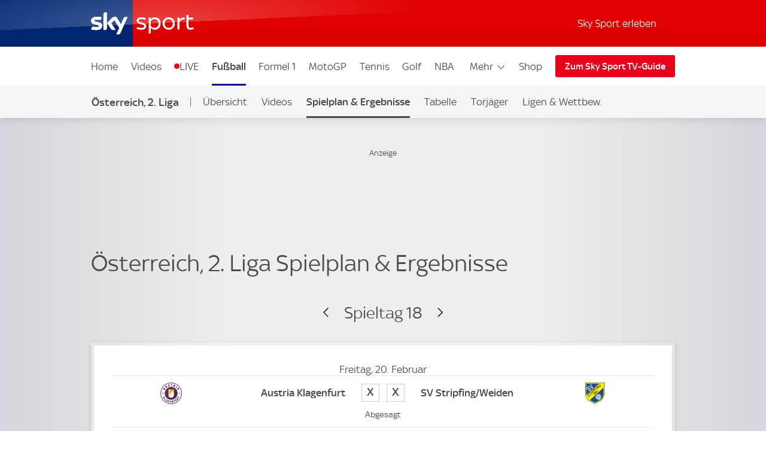

--- FILE ---
content_type: text/html; charset=UTF-8
request_url: https://videos.sport.sky.de/austria-erste-liga-spielplan-ergebnisse-18
body_size: 18468
content:
<!DOCTYPE html>
<html lang="de" class="no-js">
<head>
  <meta charset="utf-8">
  <title>Österreich, 2. Liga Spielplan &amp; Ergebnisse der Saison - Fußball | Sky Sport</title>

  <meta name="title" content="Österreich, 2. Liga Spielplan &amp; Ergebnisse der Saison - Fußball | Sky Sport">
  <meta name="description" content="Österreich, 2. Liga Spielplan & Ergebnisse der Saison - Fußball | Sky Sport - Hol Dir die neuesten Nachrichten, Ergebnisse, Spielpläne, Video-Highlights und mehr von Sky Sport‘">
  <meta name="keywords" content="">
  <meta http-equiv="X-UA-Compatible" content="IE=edge,chrome=1">

  <link rel="manifest" href="/assets/manifest.json" crossOrigin="use-credentials">

    <meta name="robots" content="INDEX, FOLLOW, max-snippet:-1, max-image-preview:large, max-video-preview:-1">

  <meta name="apple-mobile-web-app-title" content="Sky Sport">
  <meta name="application-name" content="Sky Sport">
  <meta name="viewport" content="width=device-width, initial-scale=1, shrink-to-fit=no">
  <meta name="apple-mobile-web-app-status-bar-style" content="black">
  <meta name="format-detection" content="telephone=no">
  <meta name="HandheldFriendly" content="True">

    <link rel="canonical" href="https://sport.sky.de/austria-erste-liga-spielplan-ergebnisse-18">

  <script async id="ebx" src="//applets.ebxcdn.com/ebx.js"></script>


  <link rel="preload" href="/assets/fonts/sky-regular.woff" as="font" type="font/woff">
  <link rel="preload" href="/assets/fonts/sky-display-medium.woff" as="font" type="font/woff">
  <link rel="preload" href="/assets/fonts/sky-medium.woff" as="font" type="font/woff">
  
  <link rel="icon" href="/favicon.ico?bypass-service-worker">
  <link rel="icon" href="/icon.svg?bypass-service-worker" type="image/svg+xml">
  <link rel="apple-touch-icon" href="/apple-touch-icon.png?bypass-service-worker">
  
  <meta name="theme-color" content="#002A91">
  
  
  
  
  
  <meta property="fb:pages" content="217516394953234">
  <meta property="fb:pages" content="124105314341667">
  
    <script data-schema="Organization" type="application/ld+json">
      {"@id":"#Publisher","name":"Sky Sport","url":"https:\/\/sport.sky.de","logo":{"@id":"#Logo","@type":"ImageObject","url":"https:\/\/sport.sky.de\/assets\/skysports.png","width":326,"height":60},"sameAs":["https:\/\/www.facebook.com\/SkySportDE","https:\/\/x.com\/skysportnewshd","https:\/\/plus.google.com\/+SkySportHD","https:\/\/www.instagram.com\/skysportde","https:\/\/www.youtube.com\/skysporthd"],"@type":"Organization","@context":"http:\/\/schema.org"}
    </script>

    <script data-schema="WebSite" type="application/ld+json">
      {"@id":"https:\/\/sport.sky.de\/#website","name":"Sky Sport","url":"https:\/\/sport.sky.de","@type":"WebSite","@context":"http:\/\/schema.org"}
    </script>


  

    
    
        
      <link rel="stylesheet" href="/css/min/site-stats-db4ef1b884106adecb5fca3b4efa6c5b.css">
    

  <script>!function(){document.documentElement.classList.remove("no-js"),window.isModernBrowser=!1;var e=["js","is-legacy"];("visibilityState"in document||window.CSS&&window.CSS.supports)&&(window.isModernBrowser=!0,e=["js","is-modern"]),"undefined"==typeof SKY_SPORTS_APP&&"undefined"==typeof appWrapper&&"undefined"==typeof AndroidApp||e.push("sdc-app-bridge-active"),window.sdc=window.sdc||{};var t="ontouchstart"in document.documentElement&&/Android|iPhone|iPad|iPod|Mac OS/i.test(navigator.userAgent);window.sdc.isDesktop=!t,window.sdc.isMobile=t,document.head.insertAdjacentHTML("beforeend","<style>"+(window.sdc.isInApp?".ui-is-hidden--in-app":t?".ui-is-hidden--mobile":".ui-is-hidden--desktop")+"{display: none !important;}</style>"),Array.prototype.push.apply(e,[window.sdc.isInApp&&"ui-is-in-app",window.sdc.isDesktop&&"ui-is-desktop",window.sdc.isMobile&&!window.sdc.isInApp&&"ui-is-mobile"].filter(function(e){return e})),document.documentElement.classList.add(...e)}(),window.sdc=window.sdc||{},window.sdc.checkConsent=function(e,t){null!==e&&(e.dataset.consent&&"true"===e.dataset.consent.toString()?t():new MutationObserver(function(e,n){for(var i in e)"attributes"===(i=e[i]).type&&"data-consent"===i.attributeName&&"true"===i.target.dataset.consent.toString()&&i.target.attributes.getNamedItem(i.attributeName).value&&(t(),n.disconnect())}).observe(e,{attributes:!0}))},window.sdc.executeConsentByElement=function(e){var t=window.sdc.consentIdMapping||[],n=e.dataset.vendorName,i=document.cookie.split("; ").find(function(e){return e.startsWith("consents=")}),o="";o=i&&i.split("=")[1];var s=t.filter(function(e){return e.vendorName===n})[0];s&&o&&o.includes(":"+s.gdpId+":")&&s.active?e.dataset.consent="true":e.dataset.consent="false"},window.navigator&&navigator.serviceWorker&&navigator.serviceWorker.getRegistrations().then(function(e){e.forEach(function(e){e.active.scriptURL.match("lazy-images-service-worker")&&(e.unregister(),window.location.reload())})});</script>

              <script data-consent="false" data-vendor-name="adobe-analytics">
                  var init = function () {
                      var script = document.createElement('script');
                      script.src = '//assets.adobedtm.com/a187df3004f4/1b8f2e2294c9/launch-10dcb65e599b.min.js';
                      document.body.appendChild(script);
                  };
      
                  (function(){
                      if (!window.sdc || !window.sdc.checkConsent){
                          init();
                          return;
                      }
      
                      window.sdc.checkConsent(document.currentScript, init);
                  })();
      
              </script>
            <script src="/js/MediaSDK.min.js"></script>

  <script>
      if ((/iPad|iPhone|iPod/).test(navigator.userAgent)) {
          var headNode = document.getElementsByTagName("head")[0];
          var sbNode = document.createElement('meta');
          sbNode.name = 'apple-itunes-app';
          sbNode.content = 'app-id=1238212825';
          headNode.appendChild(sbNode);
      }
    </script>

        <script name="ui-auth-manager-config">
            window.sdc = window.sdc || {};
            window.sdc.authManager = {
                config: {
                    maxRetries: 3,
                    backOffDelay: 500,
                    entitlementsTtl: 3600000,
                    entitlementsEndpoint: "/getEntitlements",
                    fetchOptions: "" ? JSON.parse("") : {},
                    
                    
                }
            };
        </script>

</head>
<body class="">

  
        <header id="site-header">
          <a href="#main" class="sdc-site-header__skip-to-link">Zum Inhalte wechseln</a>
          <div class="sdc-site-header sdc-site-header--sports" data-component-name="ui-sitewide-header" data-scheduled-header-custom-class="sdc-site-header--weihnachten" data-scheduled-header-start="1572566400000" data-scheduled-header-end="1578355200000">
          
            <div class="sdc-site-header__inner site-wrap site-wrap-padding">
          
              <div class="sdc-site-header__top">
                <a href="/" class="sdc-site-header__logo">
                  
                  <img src="https://e6.365dm.de/tvlogos/channels/de/Sky-Sport-Logo-Transparent.svg" alt="Skysport.de logo" class="sdc-site-header__logo-image">
                </a>
              </div>
          
              <div class="sdc-site-header__subnav">
          
                  <a href="/skysport-erleben" data-role="nav-scope" class="sdc-site-header__subnav-link">Sky Sport erleben</a>
                 
                <div class="sdc-site-header__subnav-item sdc-site-header__subnav-item--login-nav" data-role="nav-scope">
                  <div class="sdc-site-view-manager" data-component-name="sdc-site-view-manager">
                    <div data-role="view-manager-target"></div>
                    <script data-role="default" type="text/html">
                          <a href="/login" class="sdc-site-header__subnav-item-link" aria-label="Login">
                            <span class="sdc-site-header__icon"><svg viewBox="0 0 34 34" aria-hidden="true"><path d="M12.45,17.444 C13.824,18.369 15.402,18.856 17.033,18.856 C18.646,18.856 20.249,18.363 21.623,17.456 C22.713,17.819 23.658,18.306 24.498,18.938 C25.845,19.951 26.633,21.053 26.978,22.408 C27.022,22.588 27.048,22.783 27.048,22.976 C27.055,25.351 27.053,27.568 27.052,29.943 L27.052,30.013 L7.002,30.013 L7.002,29.163 C7.002,27.146 7.002,25.131 6.998,23.115 C6.996,22.132 7.388,21.218 8.268,20.152 C9.233,18.982 10.554,18.122 12.448,17.444 L12.45,17.444 Z M21.358,15.304 C21.256,15.304 21.134,15.344 21.061,15.404 C19.871,16.364 18.454,16.857 17.033,16.857 C15.756,16.857 14.476,16.459 13.355,15.649 C13.078,15.449 12.84,15.362 12.588,15.362 C12.42,15.362 12.245,15.4 12.048,15.467 C10.002,16.162 8.158,17.167 6.753,18.869 C5.739,20.099 5.02,21.459 5.023,23.119 C5.028,25.981 5.026,28.686 5.026,31.549 L5.026,32.012 L29.01,32.012 C29.016,31.916 29.024,31.842 29.024,31.772 C29.024,28.785 29.03,25.956 29.021,22.97 C29.021,22.617 28.976,22.254 28.889,21.91 C28.397,19.972 27.234,18.506 25.675,17.334 C24.398,16.374 22.97,15.731 21.44,15.314 C21.415,15.307 21.388,15.304 21.36,15.304 L21.358,15.304 Z M17.031,4.008 C19.475,4.021 21.461,6.011 21.461,8.443 C21.458,10.883 19.469,12.866 17.023,12.867 C14.58,12.867 12.591,10.883 12.589,8.444 C12.589,7.264 13.049,6.152 13.889,5.311 C14.727,4.471 15.834,4.011 17.009,4.009 L17.031,4.008 Z M17.009,2.009 C13.477,2.009 10.587,4.903 10.589,8.446 C10.592,11.978 13.487,14.868 17.023,14.868 L17.025,14.868 C20.565,14.868 23.458,11.978 23.46,8.446 C23.46,4.904 20.594,2.029 17.042,2.01 C17.03,2.008 17.019,2.008 17.007,2.008 L17.009,2.009 Z"/></svg></span><span class="sdc-site-header__icon-label">Login</span>
                          </a>
                        </script>
                    <script data-role="loggedin" type="text/html">
                          <a href="#" class="sdc-site-header__subnav-item-link" aria-controls="sdc-site-header-login-menu" data-role="nav-trigger" aria-expanded="false" aria-label="Hallo #{name}">
                            <span class="sdc-site-header__icon"><svg viewBox="0 0 34 34" aria-hidden="true">
                              <path d="M21.358,15.304 C21.256,15.304 21.134,15.344 21.061,15.404 C19.871,16.364 18.454,16.857 17.033,16.857 C15.756,16.857 14.476,16.459 13.355,15.649 C13.078,15.449 12.84,15.362 12.588,15.362 C12.42,15.362 12.245,15.4 12.048,15.467 C10.002,16.162 8.158,17.167 6.753,18.869 C5.739,20.099 5.02,21.459 5.023,23.119 C5.028,25.981 5.026,28.686 5.026,31.549 L5.026,32.012 L29.01,32.012 C29.016,31.916 29.024,31.842 29.024,31.772 C29.024,28.785 29.03,25.956 29.021,22.97 C29.021,22.617 28.976,22.254 28.889,21.91 C28.397,19.972 27.234,18.506 25.675,17.334 C24.398,16.374 22.97,15.731 21.44,15.314 C21.415,15.307 21.388,15.304 21.36,15.304 L21.358,15.304 Z M17.009,2.009 C13.477,2.009 10.587,4.903 10.589,8.446 C10.592,11.978 13.487,14.868 17.023,14.868 L17.025,14.868 C20.565,14.868 23.458,11.978 23.46,8.446 C23.46,4.904 20.594,2.029 17.042,2.01 C17.03,2.008 17.019,2.008 17.007,2.008 L17.009,2.009 Z"/>
                            </svg></span><span class="sdc-site-header__icon-label">Hallo #{name}</span>
                          </a>
                          <div class="sdc-site-header__subnav-menu site-wrap site-wrap-padding" aria-hidden="true" id="sdc-site-header-login-menu">
                              <ul class="sdc-site-header__subnav-menu-list">
                                  <li class="sdc-site-header__subnav-menu-item">
                                        <a href="/logout" class="sdc-site-header__subnav-menu-item-link">Logout</a>
                                  </li>
                              </ul>
                          </div>
                        </script>
                  </div>
                </div>
                   
                 
          
                <div class="sdc-site-header__subnav-item sdc-site-header__subnav-item--mobile-nav" data-role="nav-scope">
                  <a href="#sdc-site-footer" class="sdc-site-header__subnav-item-link" aria-controls="nav-wrap" data-role="nav-trigger"
                    data-lock-body="true" aria-expanded="false" aria-label="Menü öffnen" data-aria-label-open-true="Menü schließen"
                    data-aria-label-open-false="Menü öffnen">
                    <span class="sdc-site-header__icon sdc-site-header__icon--hamburger"></span><span class="sdc-site-header__icon--hamburger-label">Menü</span>
                  </a>
                </div>
          
              </div>
          
              <div class="sdc-site-header__nav-wrap" id="nav-wrap" data-role="nav-scope" data-unlock-tabbing>
          
                <nav class="sdc-site-header__nav" data-role="nav-body" role="navigation">
          
                  <div class="sdc-site-header__nav-cell sdc-site-header__nav-cell--1">
                    <div class="sdc-site-header__menu" data-type="overflow">
                      <ul class="sdc-site-header__menu-cell sdc-site-header__menu-cell--1"><li class="sdc-site-header__menu-item" data-role="main-nav-item">
                          <a href="/" class="sdc-site-header__menu-item-link" >Home</a>
                        </li><li class="sdc-site-header__menu-item" data-role="main-nav-item">
                          <a href="/videos" class="sdc-site-header__menu-item-link" >Videos</a>
                        </li><li class="sdc-site-header__menu-item" data-role="main-nav-item">
                          <a href="/live" class="sdc-site-header__menu-item-link u-live-dot" >LIVE</a>
                        </li><li class="sdc-site-header__menu-item" data-role="main-nav-item">
                          <a href="/fussball" class="sdc-site-header__menu-item-link"  aria-current="true" >Fußball</a>
                        </li><li class="sdc-site-header__menu-item" data-role="main-nav-item">
                          <a href="/formel1" class="sdc-site-header__menu-item-link" >Formel 1</a>
                        </li><li class="sdc-site-header__menu-item" data-role="main-nav-item">
                          <a href="/motogp" class="sdc-site-header__menu-item-link" >MotoGP</a>
                        </li><li class="sdc-site-header__menu-item" data-role="main-nav-item">
                          <a href="/tennis" class="sdc-site-header__menu-item-link" >Tennis</a>
                        </li><li class="sdc-site-header__menu-item" data-role="main-nav-item">
                          <a href="/golf" class="sdc-site-header__menu-item-link" >Golf</a>
                        </li><li class="sdc-site-header__menu-item" data-role="main-nav-item">
                          <a href="/nba" class="sdc-site-header__menu-item-link" >NBA</a>
                        </li><li class="sdc-site-header__menu-item" data-role="main-nav-item">
                          <a href="/nhl" class="sdc-site-header__menu-item-link" >NHL</a>
                        </li><li class="sdc-site-header__menu-item" data-role="main-nav-item">
                          <a href="/mehr-sportarten" class="sdc-site-header__menu-item-link" >Mehr Sport</a>
                        </li></ul>
          
                      <div class="sdc-site-header__menu-cell sdc-site-header__menu-cell--2" 
                        data-role="overflow-navigation">
                        <div class="sdc-site-header__menu-group sdc-site-header__menu-group--has-children" data-type="overflow-target">
                          <button class="sdc-site-header__menu-item-link sdc-site-header__menu-item-link--overflow" aria-expanded="false"
                             data-role="overflow-navigation-button" aria-controls="sdc-site-header-overflow-nav">Mehr <svg xmlns="http://www.w3.org/2000/svg" viewBox="0 0 34 34" class="sdc-site-header__menu-item-link-icon"><path d="M6.02 12.67c.01.194.087.362.247.525l.188.192L16.52 23.45c.188.19.44.294.706.294s.518-.104.707-.293l10.135-10.134.123-.126c.162-.163.24-.332.248-.53.006-.173-.155-.438-.442-.725-.187-.187-.386-.368-.59-.537-.05-.04-.096-.078-.138-.11l-.496.495-9.193 9.193-.355.354-.354-.354-9.197-9.198-.484-.484c-.043.033-.09.07-.14.112-.204.168-.402.348-.59.536-.285.288-.446.553-.44.727z"></path></svg></button>
          
                          <ul class="sdc-site-header__menu-group-overflow" id="sdc-site-header-overflow-nav"><li class="sdc-site-header__menu-item">
                              <a href="/" class="sdc-site-header__menu-item-link" >Home</a>
                            </li><li class="sdc-site-header__menu-item">
                              <a href="/videos" class="sdc-site-header__menu-item-link" >Videos</a>
                            </li><li class="sdc-site-header__menu-item">
                              <a href="/live" class="sdc-site-header__menu-item-link" >LIVE</a>
                            </li><li class="sdc-site-header__menu-item">
                              <a href="/fussball" class="sdc-site-header__menu-item-link"  aria-current="true" >Fußball</a>
                            </li><li class="sdc-site-header__menu-item">
                              <a href="/formel1" class="sdc-site-header__menu-item-link" >Formel 1</a>
                            </li><li class="sdc-site-header__menu-item">
                              <a href="/motogp" class="sdc-site-header__menu-item-link" >MotoGP</a>
                            </li><li class="sdc-site-header__menu-item">
                              <a href="/tennis" class="sdc-site-header__menu-item-link" >Tennis</a>
                            </li><li class="sdc-site-header__menu-item">
                              <a href="/golf" class="sdc-site-header__menu-item-link" >Golf</a>
                            </li><li class="sdc-site-header__menu-item">
                              <a href="/nba" class="sdc-site-header__menu-item-link" >NBA</a>
                            </li><li class="sdc-site-header__menu-item">
                              <a href="/nhl" class="sdc-site-header__menu-item-link" >NHL</a>
                            </li><li class="sdc-site-header__menu-item">
                              <a href="/mehr-sportarten" class="sdc-site-header__menu-item-link" >Mehr Sport</a>
                            </li></ul>
                        </div>
                      </div>
          
                        <div class="sdc-site-header__menu-cell sdc-site-header__menu-cell--3 sdc-site-header__menu-cell--show-desktop">
                            <div class="sdc-site-header__menu-item sdc-site-header__menu-item--secondary" data-role="main-nav-item">
                                <a href="https://shop2.skysports.com/de/?_s&#x3D;bm-fi-skysports-prtsite-web-header-de" class="sdc-site-header__menu-item-link"  target="_blank"  aria-label="Shop - In neuem Fenster öffnen">Shop</a>
                            </div>
                        </div>
                    </div>
                  </div>
          
                        <div class="sdc-site-header__subnav--mobile">
                            <ul class="sdc-site-header__menu-cell">
                                <li class="sdc-site-header__menu-item">
                                    <a href="/skysport-erleben" class="sdc-site-header__menu-item-link">Sky Sport erleben</a>
                                </li>
                            </ul>
                        </div>
                            <div class="sdc-site-header__menu-cell sdc-site-header__menu-cell--3 sdc-site-header__menu-cell--show-mobile">
                                <div class="sdc-site-header__menu-item sdc-site-header__menu-item--secondary" data-role="main-nav-item">
                                    <a href="https://shop2.skysports.com/de/?_s&#x3D;bm-fi-skysports-prtsite-web-header-de" class="sdc-site-header__menu-item-link"  target="_blank"  aria-label="Shop - In neuem Fenster öffnen">Shop</a>
                                </div>
                            </div>
          
                            <div class="sdc-site-header__nav-cell sdc-site-header__nav-cell--2">
                      <a href="https://www.sky.de/tvguide/liveevents" class="sdc-site-header__action-button"  target="_blank"  aria-label="Zum Sky Sport TV-Guide - In neuem Fenster öffnen">Zum Sky Sport TV-Guide</a>
                    </div>
                   
          
          
                </nav>
          
              </div>
          
            </div>
          
          </div>
              <div data-testid="localnav" class="sdc-site-localnav sdc-site-localnav--mobile"
                  data-component-name="ui-sitewide-localnav" role="navigation" aria-label="Österreich, 2. Liga">
                  
                      <div class="sdc-site-localnav__inner">
                          <div class="sdc-site-localnav__wrap" data-role="nav-wrap">
                              <p class="sdc-site-localnav__header">
                                  <a href="/austria-erste-liga"
                                      class="sdc-site-localnav__header-title" data-role="nav-header"
                                      aria-controls="sdc-site-localnav-body" aria-expanded="false">
                                      <svg xmlns="http://www.w3.org/2000/svg" viewBox="0 0 34 34" class="sdc-site-localnav__icon">
                                          <path
                                              d="M6.02 12.67c.01.194.087.362.247.525l.188.192L16.52 23.45c.188.19.44.294.706.294s.518-.104.707-.293l10.135-10.134.123-.126c.162-.163.24-.332.248-.53.006-.173-.155-.438-.442-.725-.187-.187-.386-.368-.59-.537-.05-.04-.096-.078-.138-.11l-.496.495-9.193 9.193-.355.354-.354-.354-9.197-9.198-.484-.484c-.043.033-.09.07-.14.112-.204.168-.402.348-.59.536-.285.288-.446.553-.44.727z" />
                                      </svg>Österreich, 2. Liga
                                  </a>
                              </p>
                              <nav class="sdc-site-localnav__body" data-role="nav-body"
                                  id="sdc-site-localnav-body">
                                  <div class="localnav__body-navigation">
                                      <div class="localnav__body-navigation__group">
                                          <ul class="sdc-site-localnav__items" data-role="nav-items">
              <li class="sdc-site-localnav__item" data-role="nav-item" >
                                                  <a href="/austria-erste-liga" 
                                                      class="sdc-site-localnav__item-link" 
                                                       data-role="nav-item-links">Übersicht</a>
                                              </li><li class="sdc-site-localnav__item" data-role="nav-item" >
                                                  <a href="/austria-erste-liga-videos" 
                                                      class="sdc-site-localnav__item-link" 
                                                       data-role="nav-item-links">Videos</a>
                                              </li><li class="sdc-site-localnav__item" data-role="nav-item" >
                                                  <a href="/austria-erste-liga-spielplan-ergebnisse" 
                                                      class="sdc-site-localnav__item-link"  aria-current="true" 
                                                       data-role="nav-item-links">Spielplan &amp; Ergebnisse</a>
                                              </li><li class="sdc-site-localnav__item" data-role="nav-item" >
                                                  <a href="/oesterreich-2-liga-tabelle" 
                                                      class="sdc-site-localnav__item-link" 
                                                       data-role="nav-item-links">Tabelle</a>
                                              </li><li class="sdc-site-localnav__item" data-role="nav-item" >
                                                  <a href="/austria-erste-liga-torjaeger" 
                                                      class="sdc-site-localnav__item-link" 
                                                       data-role="nav-item-links">Torjäger</a>
                                              </li><li class="sdc-site-localnav__item" data-role="nav-item" >
                                                  <a href="/fussball/ligen-wettbewerbe" 
                                                      class="sdc-site-localnav__item-link" 
                                                       data-role="nav-item-links">Ligen &amp; Wettbew.</a>
                                              </li><li class="sdc-site-localnav__item" data-role="nav-item" >
                                                  <a href="https://www.sky.de/fussball/sky-go-erste-liga-15944#cont10488"  target="_blank"
                                                      aria-label="Auf Sky - In neuem Fenster öffnen" 
                                                      class="sdc-site-localnav__item-link" 
                                                       data-role="nav-item-links">Auf Sky</a>
                                              </li>                                <li class="sdc-site-localnav__item sdc-site-localnav__item--more"
                                                  data-role="nav-items-more-wrap">
                                                  <a href="#" class="sdc-site-localnav__item-link sdc-site-localnav__item-link--more"
                                                      aria-controls="sdc-site-localnav-overflow" aria-expanded="false"
                                                      data-role="nav-items-more"
                                                      aria-label="Menü öffnen - Mehr"
                                                      data-aria-label-open-true="Menü öffnen - Mehr"
                                                      data-aria-label-open-false="Menü schließen - Mehr">Mehr<svg
                                                          xmlns="http://www.w3.org/2000/svg" viewBox="0 0 34 34"
                                                          class="sdc-site-localnav__icon">
                                                          <path
                                                              d="M6.02 12.67c.01.194.087.362.247.525l.188.192L16.52 23.45c.188.19.44.294.706.294s.518-.104.707-.293l10.135-10.134.123-.126c.162-.163.24-.332.248-.53.006-.173-.155-.438-.442-.725-.187-.187-.386-.368-.59-.537-.05-.04-.096-.078-.138-.11l-.496.495-9.193 9.193-.355.354-.354-.354-9.197-9.198-.484-.484c-.043.033-.09.07-.14.112-.204.168-.402.348-.59.536-.285.288-.446.553-.44.727z" />
                                                      </svg></a>
                                              </li>
                                          </ul>
                                          <ul class="sdc-site-localnav__more" data-role="nav-items-overflow" aria-hidden="true"
                                              id="sdc-site-localnav-overflow"></ul>
                                      </div>
                                  </div>
                              </nav>
                          </div>
                      </div>
                      
              
              </div>        </header>

    <main id="main" class="main">
            

          
        

      

        <div class="sdc-advert sdc-advert--top-container ">
          <div class="sdc-advert__side sdc-advert__side--top-2">
            <div class="sdc-advert__no-height">
              
        <div class="sdc-advert">
            
          <div class="ui-advert " 
              data-role="advert-unit"
              data-testid="advert-unit"
              data-ad-format="mpu-1" 
              data-type="" 
              data-label="true"
              style=""
          >
              <script>
                  document.currentScript.parentNode.config = {"id":"top-ad-slot-2","ad-type":"mpu-1","showLabel":true,"targeting":{"pos":"top2","platform":"live","strnativekey":"kZZbjLofjKXvuDMnhd2jZkVz","Cmp":"\u00d6sterreich, 2. Liga","Sport":"Fu\u00dfball"},"size":{"desktop":[[300,600],[160,600],[120,600],[200,600],[300,250]]},"lazyload":{"fetch-margin-percent":100,"render-margin-percent":12,"mobile-scaling":1}}
              </script>
              <div class="ui-advert-slot" id="top-ad-slot-2" data-role="advert-slot" data-testid="advert-slot"></div>
          </div>
        </div>
          </div>
          </div>
        
          <div class="sdc-advert__top-1">
            
        <div class="site-component-vertical-margin">
          
          <div class="ui-advert " 
              data-role="advert-unit"
              data-testid="advert-unit"
              data-ad-format="leaderboard" 
              data-type="" 
              data-label="true"
              style=""
          >
              <script>
                  document.currentScript.parentNode.config = {"id":"top-ad-slot-1","ad-type":"leaderboard","showLabel":true,"targeting":{"pos":"top1","platform":"live","strnativekey":"kZZbjLofjKXvuDMnhd2jZkVz","Cmp":"\u00d6sterreich, 2. Liga","Sport":"Fu\u00dfball"},"size":{"mobile":[[320,150],[300,150],[320,75],[300,75],[320,50],[300,50]],"tablet":[[728,90]],"desktop":[[728,90],[970,250]]},"lazyload":{"fetch-margin-percent":100,"render-margin-percent":12,"mobile-scaling":1}}
              </script>
              <div class="ui-advert-slot" id="top-ad-slot-1" data-role="advert-slot" data-testid="advert-slot"></div>
          </div>
          </div>
      </div>
        
          <div class="sdc-advert__side sdc-advert__side--top-3">
            <div class="sdc-advert__no-height">
              
        <div class="sdc-advert">
            
          <div class="ui-advert " 
              data-role="advert-unit"
              data-testid="advert-unit"
              data-ad-format="mpu-1" 
              data-type="" 
              data-label="true"
              style=""
          >
              <script>
                  document.currentScript.parentNode.config = {"id":"top-ad-slot-3","ad-type":"mpu-1","showLabel":true,"targeting":{"pos":"top3","platform":"live","strnativekey":"kZZbjLofjKXvuDMnhd2jZkVz","Cmp":"\u00d6sterreich, 2. Liga","Sport":"Fu\u00dfball"},"size":{"desktop":[[300,600],[160,600],[120,600],[200,600],[300,250]]},"lazyload":{"fetch-margin-percent":100,"render-margin-percent":12,"mobile-scaling":1}}
              </script>
              <div class="ui-advert-slot" id="top-ad-slot-3" data-role="advert-slot" data-testid="advert-slot"></div>
          </div>
        </div>
      
            </div>
          </div>
        </div>


            
                
            
                <div class="ui-sitewide-component-header__wrapper--h1 site-wrap" data-testid="sitewide-component-header">
                    <h1 class="ui-sitewide-component-header--h1">
                    <div
                                   class="ui-sitewide-component-header__body"
                                   data-short-text="Spielplan &amp; Ergebnisse">
                    <span data-role="short-text-target">
            
                            Österreich, 2. Liga Spielplan & Ergebnisse
            
                    </span>
                        </div>
            
                    </h1>
            
                                  
          <div class="ui-advert " 
              data-role="advert-unit"
              data-testid="advert-unit"
              data-ad-format="sponsor-position" 
              data-type="" 
              data-label=""
              style=""
          >
              <script>
                  document.currentScript.parentNode.config = {"id":"sponsor-position","ad-type":"sponsor-position","targeting":{"platform":"live","strnativekey":"kZZbjLofjKXvuDMnhd2jZkVz","Cmp":"\u00d6sterreich, 2. Liga","Sport":"Fu\u00dfball"},"size":{"mobile":[[88,31]],"tablet":[[88,31]],"desktop":[[120,60]]},"lazyload":{"fetch-margin-percent":100,"render-margin-percent":12,"mobile-scaling":1}}
              </script>
              <div class="ui-advert-slot" id="sponsor-position" data-role="advert-slot" data-testid="advert-slot"></div>
          </div>
      
                </div>
            
            <div class="sdc-site-filter " data-component-name="sdc-site-filter">
              <div class="sdc-site-filter__inner">
                <div class="sdc-site-filter__header">
                  <a title="Prev" aria-disabled="false" href="/austria-erste-liga-spielplan-ergebnisse-17"  class="sdc-site-filter__header-cell sdc-site-filter__header--prev">
                    <div class="sdc-site-filter__icon"><svg viewBox='0 0 34 34'><path d='M22 6.23c-.195.01-.363.087-.526.247l-.188.183-10.068 10.07c-.19.188-.293.44-.293.706s.104.518.293.707l10.134 10.134.127.124c.162.162.33.24.53.248.11 0 .34-.058.724-.442.187-.187.368-.386.537-.59.042-.05.08-.096.112-.138l-.496-.496-9.193-9.193-.354-.355.353-.354 9.198-9.197.485-.484c-.033-.043-.07-.09-.112-.14-.167-.203-.348-.402-.536-.59-.385-.384-.613-.44-.716-.44'></svg></div>
                  </a>
            
                  <a href="#sdc-site-filter-body" class="sdc-site-filter__header-cell" aria-haspopup="true" aria-controls="sdc-site-filter-body" id="sdc-site-filter" data-role="menu-trigger">
                    <h2 class="sdc-site-filter__title">Spieltag 18</h2>
                    
                  </a>
            
                  <a title="Next" aria-disabled="false" href="/austria-erste-liga-spielplan-ergebnisse-19"   class="sdc-site-filter__header-cell sdc-site-filter__header--next">
                    <div class="sdc-site-filter__icon"><svg viewBox='0 0 34 34'><path d='M12.3 6.23c.196.008.364.086.527.246l.188.183 10.07 10.068c.188.19.292.44.292.707s-.104.518-.293.707L12.95 28.276l-.127.124c-.163.16-.332.24-.53.247-.112 0-.34-.058-.725-.442-.187-.187-.368-.386-.537-.59l-.11-.138.496-.496 9.193-9.192.353-.354-.354-.354-9.2-9.198-.482-.482c.033-.042.07-.09.112-.14.167-.202.348-.4.536-.588.385-.385.613-.442.716-.442'></svg></div>
                  </a>
                </div>
                <div id="sdc-site-filter-body" class="sdc-site-filter__body" aria-hidden="true" aria-labelledby="sdc-site-filter" data-role="menu-body">
                  <div class="sdc-site-filter__body-content" data-role="menu-body-content">
                    <div class="sdc-site-filter__body-content-header">
                      <h3 class="sdc-site-filter__body-content-title">Spieltag</h3>
                      <a href="#" data-role="menu-close" aria-label="close" class="sdc-site-filter__close sdc-site-filter__icon"><svg viewBox='0 0 34 34'><path d='M25.775 24.857c-.008-.202-.088-.372-.252-.537l-6.534-6.534-.355-.354.354-.354 7.03-7.03c-.033-.043-.07-.09-.112-.14-.166-.202-.346-.4-.536-.59-.384-.383-.614-.44-.716-.44-.212.008-.383.088-.547.252l-6.535 6.534-.354.354-.353-.354-7.03-7.03c-.043.033-.09.07-.14.112-.203.168-.402.35-.59.536-.286.287-.447.552-.44.726.008.202.088.373.252.537l6.533 6.534.354.353-.354.354-7.03 7.03c.032.043.07.09.11.14.17.204.35.402.537.59.384.383.613.44.716.44.212-.007.383-.087.547-.25l6.535-6.536.354-.353.354.354 7.03 7.032c.043-.033.09-.07.14-.112.2-.166.4-.346.59-.536.285-.287.445-.552.44-.727z'></svg></a>
                    </div>
                    <ul class="sdc-site-filter__body-links" data-columns="7">
                      <li class="sdc-site-filter__body-links-item"><a href="/austria-erste-liga-spielplan-ergebnisse-1" class="sdc-site-filter__body-links-item-link" >1</a></li><li class="sdc-site-filter__body-links-item"><a href="/austria-erste-liga-spielplan-ergebnisse-2" class="sdc-site-filter__body-links-item-link" >2</a></li><li class="sdc-site-filter__body-links-item"><a href="/austria-erste-liga-spielplan-ergebnisse-3" class="sdc-site-filter__body-links-item-link" >3</a></li><li class="sdc-site-filter__body-links-item"><a href="/austria-erste-liga-spielplan-ergebnisse-4" class="sdc-site-filter__body-links-item-link" >4</a></li><li class="sdc-site-filter__body-links-item"><a href="/austria-erste-liga-spielplan-ergebnisse-5" class="sdc-site-filter__body-links-item-link" >5</a></li><li class="sdc-site-filter__body-links-item"><a href="/austria-erste-liga-spielplan-ergebnisse-6" class="sdc-site-filter__body-links-item-link" >6</a></li><li class="sdc-site-filter__body-links-item"><a href="/austria-erste-liga-spielplan-ergebnisse-7" class="sdc-site-filter__body-links-item-link" >7</a></li><li class="sdc-site-filter__body-links-item"><a href="/austria-erste-liga-spielplan-ergebnisse-8" class="sdc-site-filter__body-links-item-link" >8</a></li><li class="sdc-site-filter__body-links-item"><a href="/austria-erste-liga-spielplan-ergebnisse-9" class="sdc-site-filter__body-links-item-link" >9</a></li><li class="sdc-site-filter__body-links-item"><a href="/austria-erste-liga-spielplan-ergebnisse-10" class="sdc-site-filter__body-links-item-link" >10</a></li><li class="sdc-site-filter__body-links-item"><a href="/austria-erste-liga-spielplan-ergebnisse-11" class="sdc-site-filter__body-links-item-link" >11</a></li><li class="sdc-site-filter__body-links-item"><a href="/austria-erste-liga-spielplan-ergebnisse-12" class="sdc-site-filter__body-links-item-link" >12</a></li><li class="sdc-site-filter__body-links-item"><a href="/austria-erste-liga-spielplan-ergebnisse-13" class="sdc-site-filter__body-links-item-link" >13</a></li><li class="sdc-site-filter__body-links-item"><a href="/austria-erste-liga-spielplan-ergebnisse-14" class="sdc-site-filter__body-links-item-link" >14</a></li><li class="sdc-site-filter__body-links-item"><a href="/austria-erste-liga-spielplan-ergebnisse-15" class="sdc-site-filter__body-links-item-link" >15</a></li><li class="sdc-site-filter__body-links-item"><a href="/austria-erste-liga-spielplan-ergebnisse-16" class="sdc-site-filter__body-links-item-link" >16</a></li><li class="sdc-site-filter__body-links-item"><a href="/austria-erste-liga-spielplan-ergebnisse-17" class="sdc-site-filter__body-links-item-link" >17</a></li><li class="sdc-site-filter__body-links-item"><a href="/austria-erste-liga-spielplan-ergebnisse-18" class="sdc-site-filter__body-links-item-link" aria-label="current page">18</a></li><li class="sdc-site-filter__body-links-item"><a href="/austria-erste-liga-spielplan-ergebnisse-19" class="sdc-site-filter__body-links-item-link" >19</a></li><li class="sdc-site-filter__body-links-item"><a href="/austria-erste-liga-spielplan-ergebnisse-20" class="sdc-site-filter__body-links-item-link" >20</a></li><li class="sdc-site-filter__body-links-item"><a href="/austria-erste-liga-spielplan-ergebnisse-21" class="sdc-site-filter__body-links-item-link" >21</a></li><li class="sdc-site-filter__body-links-item"><a href="/austria-erste-liga-spielplan-ergebnisse-22" class="sdc-site-filter__body-links-item-link" >22</a></li><li class="sdc-site-filter__body-links-item"><a href="/austria-erste-liga-spielplan-ergebnisse-23" class="sdc-site-filter__body-links-item-link" >23</a></li><li class="sdc-site-filter__body-links-item"><a href="/austria-erste-liga-spielplan-ergebnisse-24" class="sdc-site-filter__body-links-item-link" >24</a></li><li class="sdc-site-filter__body-links-item"><a href="/austria-erste-liga-spielplan-ergebnisse-25" class="sdc-site-filter__body-links-item-link" >25</a></li><li class="sdc-site-filter__body-links-item"><a href="/austria-erste-liga-spielplan-ergebnisse-26" class="sdc-site-filter__body-links-item-link" >26</a></li><li class="sdc-site-filter__body-links-item"><a href="/austria-erste-liga-spielplan-ergebnisse-27" class="sdc-site-filter__body-links-item-link" >27</a></li><li class="sdc-site-filter__body-links-item"><a href="/austria-erste-liga-spielplan-ergebnisse-28" class="sdc-site-filter__body-links-item-link" >28</a></li><li class="sdc-site-filter__body-links-item"><a href="/austria-erste-liga-spielplan-ergebnisse-29" class="sdc-site-filter__body-links-item-link" >29</a></li><li class="sdc-site-filter__body-links-item"><a href="/austria-erste-liga-spielplan-ergebnisse-30" class="sdc-site-filter__body-links-item-link" >30</a></li>
                    </ul>
                  </div>
                </div>
              </div>
            </div>

        <div class="sdc-site-fixres-wrap" data-component-name="sdc-site-fixres" data-url="">
          <div class="sdc-site-fixres-box">



                <h4 class="sdc-site-fixres__header2">Freitag, 20. Februar</h4>



                                <div class="sdc-site-fixres" data-status="16"
                                     
                                     data-sport="football" data-id="549477">
                                    <a href="/fussball/aus-klagenfurt-vs-stripfing/549477" class="sdc-site-fixres__match"
                                                   aria-label="Austria Klagenfurt 0 - SV Stripfing/Weiden 0">
                                
                                        <div class="sdc-site-fixres__match-cell sdc-site-fixres__match-cell--info">
                                            <span class="sdc-site-fixres__info"></span>
                                        </div>
                                
                                        <div class="sdc-site-fixres__match-cell sdc-site-fixres__match-cell--badge">
                                            <div class="sdc-site-fixres__badge" style="background-image:url(https://e6.365dm.de/football/badges/64/6718.png)">
                                
                                            </div>
                                        </div>
                                
                                        <span class="sdc-site-fixres__match-cell sdc-site-fixres__match-cell--hometeam">
                                      <div class="sdc-site-fixres__team-name" data-short-name="Aus. Klagenfurt">
                                        <span class="sdc-site-fixres__team-name-target">Austria Klagenfurt</span>
                                      </div>
                                    </span>
                                
                                        <div class="sdc-site-fixres__match-cell sdc-site-fixres__match-cell--score">
                                            <div class="sdc-site-fixres__score">
                                          <span class="sdc-site-fixres__score-side sdc-site-fixres__score-side--home" data-update="score-home"
                                                data-label-postponed="X"
                                                data-label-cancelled="X"
                                                data-label-abandoned="X">
                                              0
                                          </span>
                                
                                
                                                <span class="sdc-site-fixres__score-ko" data-update="start-time">01:00</span>
                                
                                                <span class="sdc-site-fixres__score-side sdc-site-fixres__score-side--away" data-update="score-away"
                                                      data-label-postponed="X"
                                                      data-label-cancelled="X"
                                                      data-label-abandoned="X">
                                                    0
                                                </span>
                                            </div>
                                        </div>
                                
                                        <span class="sdc-site-fixres__match-cell sdc-site-fixres__match-cell--awayteam">
                                      <div class="sdc-site-fixres__team-name" data-short-name="Stripfing">
                                        <span class="sdc-site-fixres__team-name-target">SV Stripfing/Weiden</span>
                                      </div>
                                    </span>
                                
                                        <div class="sdc-site-fixres__match-cell sdc-site-fixres__match-cell--badge">
                                            <div class="sdc-site-fixres__badge" style="background-image:url(https://e6.365dm.de/football/badges/64/6780.png)">
                                
                                            </div>
                                        </div>
                                
                                        <div class="sdc-site-fixres__match-cell sdc-site-fixres__match-cell--status">
                                                <div class="sdc-site-fixres__status" data-label-ft=""
                                                     data-label-aet="n.V."></div>
                                                <span class="sdc-site-fixres__live-status"
                                                      data-label-live="LIVE"
                                                      data-label-et="Verl."
                                                      data-label-ht="HZ"></span>
                                        </div>
                                
                                        </a>
                                        <p class="sdc-site-fixres__note" data-update="score-aggregate"
                                           data-label="Gesamtergebnis:"></p>
                                        <p class="sdc-site-fixres__note" data-update="status-note">Abgesagt</p>
                                </div>





                                <div class="sdc-site-fixres" data-status="0"
                                     
                                     data-sport="football" data-id="549475">
                                    <a href="/fussball/moedling-vs-young-violets-austria-wien/549475" class="sdc-site-fixres__match"
                                                   aria-label="Kick-off: 18:00 Admira Wacker Mödling vs. Young Violets Austria Wien">
                                
                                        <div class="sdc-site-fixres__match-cell sdc-site-fixres__match-cell--info">
                                            <span class="sdc-site-fixres__info"></span>
                                        </div>
                                
                                        <div class="sdc-site-fixres__match-cell sdc-site-fixres__match-cell--badge">
                                            <div class="sdc-site-fixres__badge" style="background-image:url(https://e6.365dm.de/football/badges/64/6640.png)">
                                
                                            </div>
                                        </div>
                                
                                        <span class="sdc-site-fixres__match-cell sdc-site-fixres__match-cell--hometeam">
                                      <div class="sdc-site-fixres__team-name" data-short-name="Mödling">
                                        <span class="sdc-site-fixres__team-name-target">Admira Wacker Mödling</span>
                                      </div>
                                    </span>
                                
                                        <div class="sdc-site-fixres__match-cell sdc-site-fixres__match-cell--score">
                                            <div class="sdc-site-fixres__score">
                                          <span class="sdc-site-fixres__score-side sdc-site-fixres__score-side--home" data-update="score-home"
                                                data-label-postponed="X"
                                                data-label-cancelled="X"
                                                data-label-abandoned="X">
                                              0
                                          </span>
                                
                                
                                                <span class="sdc-site-fixres__score-ko" data-update="start-time">18:00</span>
                                
                                                <span class="sdc-site-fixres__score-side sdc-site-fixres__score-side--away" data-update="score-away"
                                                      data-label-postponed="X"
                                                      data-label-cancelled="X"
                                                      data-label-abandoned="X">
                                                    0
                                                </span>
                                            </div>
                                        </div>
                                
                                        <span class="sdc-site-fixres__match-cell sdc-site-fixres__match-cell--awayteam">
                                      <div class="sdc-site-fixres__team-name" data-short-name="Young Violets Austria Wien">
                                        <span class="sdc-site-fixres__team-name-target">Young Violets Austria Wien</span>
                                      </div>
                                    </span>
                                
                                        <div class="sdc-site-fixres__match-cell sdc-site-fixres__match-cell--badge">
                                            <div class="sdc-site-fixres__badge" style="background-image:url(https://e6.365dm.de/football/badges/64/7088.png)">
                                
                                            </div>
                                        </div>
                                
                                        <div class="sdc-site-fixres__match-cell sdc-site-fixres__match-cell--status">
                                                <div class="sdc-site-fixres__status" data-label-ft=""
                                                     data-label-aet="n.V."></div>
                                                <span class="sdc-site-fixres__live-status"
                                                      data-label-live="LIVE"
                                                      data-label-et="Verl."
                                                      data-label-ht="HZ"></span>
                                        </div>
                                
                                        </a>
                                        <p class="sdc-site-fixres__note" data-update="score-aggregate"
                                           data-label="Gesamtergebnis:"></p>
                                        <p class="sdc-site-fixres__note" data-update="status-note"></p>
                                </div>


                                <div class="sdc-site-fixres" data-status="0"
                                     
                                     data-sport="football" data-id="547485">
                                    <a href="/fussball/a-lustenau-vs-kapfenberg/547485" class="sdc-site-fixres__match"
                                                   aria-label="Kick-off: 18:00 Austria Lustenau vs. Kapfenberger SV">
                                
                                        <div class="sdc-site-fixres__match-cell sdc-site-fixres__match-cell--info">
                                            <span class="sdc-site-fixres__info"></span>
                                        </div>
                                
                                        <div class="sdc-site-fixres__match-cell sdc-site-fixres__match-cell--badge">
                                            <div class="sdc-site-fixres__badge" style="background-image:url(https://e6.365dm.de/football/badges/64/1936.png)">
                                
                                            </div>
                                        </div>
                                
                                        <span class="sdc-site-fixres__match-cell sdc-site-fixres__match-cell--hometeam">
                                      <div class="sdc-site-fixres__team-name" data-short-name="A. Lustenau">
                                        <span class="sdc-site-fixres__team-name-target">Austria Lustenau</span>
                                      </div>
                                    </span>
                                
                                        <div class="sdc-site-fixres__match-cell sdc-site-fixres__match-cell--score">
                                            <div class="sdc-site-fixres__score">
                                          <span class="sdc-site-fixres__score-side sdc-site-fixres__score-side--home" data-update="score-home"
                                                data-label-postponed="X"
                                                data-label-cancelled="X"
                                                data-label-abandoned="X">
                                              0
                                          </span>
                                
                                
                                                <span class="sdc-site-fixres__score-ko" data-update="start-time">18:00</span>
                                
                                                <span class="sdc-site-fixres__score-side sdc-site-fixres__score-side--away" data-update="score-away"
                                                      data-label-postponed="X"
                                                      data-label-cancelled="X"
                                                      data-label-abandoned="X">
                                                    0
                                                </span>
                                            </div>
                                        </div>
                                
                                        <span class="sdc-site-fixres__match-cell sdc-site-fixres__match-cell--awayteam">
                                      <div class="sdc-site-fixres__team-name" data-short-name="Kapfenberg">
                                        <span class="sdc-site-fixres__team-name-target">Kapfenberger SV</span>
                                      </div>
                                    </span>
                                
                                        <div class="sdc-site-fixres__match-cell sdc-site-fixres__match-cell--badge">
                                            <div class="sdc-site-fixres__badge" style="background-image:url(https://e6.365dm.de/football/badges/64/6731.png)">
                                
                                            </div>
                                        </div>
                                
                                        <div class="sdc-site-fixres__match-cell sdc-site-fixres__match-cell--status">
                                                <div class="sdc-site-fixres__status" data-label-ft=""
                                                     data-label-aet="n.V."></div>
                                                <span class="sdc-site-fixres__live-status"
                                                      data-label-live="LIVE"
                                                      data-label-et="Verl."
                                                      data-label-ht="HZ"></span>
                                        </div>
                                
                                        </a>
                                        <p class="sdc-site-fixres__note" data-update="score-aggregate"
                                           data-label="Gesamtergebnis:"></p>
                                        <p class="sdc-site-fixres__note" data-update="status-note"></p>
                                </div>


                                <div class="sdc-site-fixres" data-status="0"
                                     
                                     data-sport="football" data-id="549479">
                                    <a href="/fussball/fac-vs-sc-bregenz/549479" class="sdc-site-fixres__match"
                                                   aria-label="Kick-off: 18:00 Floridsdorfer AC vs. SC Bregenz">
                                
                                        <div class="sdc-site-fixres__match-cell sdc-site-fixres__match-cell--info">
                                            <span class="sdc-site-fixres__info"></span>
                                        </div>
                                
                                        <div class="sdc-site-fixres__match-cell sdc-site-fixres__match-cell--badge">
                                            <div class="sdc-site-fixres__badge" style="background-image:url(https://e6.365dm.de/football/badges/64/6692.png)">
                                
                                            </div>
                                        </div>
                                
                                        <span class="sdc-site-fixres__match-cell sdc-site-fixres__match-cell--hometeam">
                                      <div class="sdc-site-fixres__team-name" data-short-name="FAC">
                                        <span class="sdc-site-fixres__team-name-target">Floridsdorfer AC</span>
                                      </div>
                                    </span>
                                
                                        <div class="sdc-site-fixres__match-cell sdc-site-fixres__match-cell--score">
                                            <div class="sdc-site-fixres__score">
                                          <span class="sdc-site-fixres__score-side sdc-site-fixres__score-side--home" data-update="score-home"
                                                data-label-postponed="X"
                                                data-label-cancelled="X"
                                                data-label-abandoned="X">
                                              0
                                          </span>
                                
                                
                                                <span class="sdc-site-fixres__score-ko" data-update="start-time">18:00</span>
                                
                                                <span class="sdc-site-fixres__score-side sdc-site-fixres__score-side--away" data-update="score-away"
                                                      data-label-postponed="X"
                                                      data-label-cancelled="X"
                                                      data-label-abandoned="X">
                                                    0
                                                </span>
                                            </div>
                                        </div>
                                
                                        <span class="sdc-site-fixres__match-cell sdc-site-fixres__match-cell--awayteam">
                                      <div class="sdc-site-fixres__team-name" data-short-name="SC Bregenz">
                                        <span class="sdc-site-fixres__team-name-target">SC Bregenz</span>
                                      </div>
                                    </span>
                                
                                        <div class="sdc-site-fixres__match-cell sdc-site-fixres__match-cell--badge">
                                            <div class="sdc-site-fixres__badge" style="background-image:url(https://e6.365dm.de/football/badges/64/7410.png)">
                                
                                            </div>
                                        </div>
                                
                                        <div class="sdc-site-fixres__match-cell sdc-site-fixres__match-cell--status">
                                                <div class="sdc-site-fixres__status" data-label-ft=""
                                                     data-label-aet="n.V."></div>
                                                <span class="sdc-site-fixres__live-status"
                                                      data-label-live="LIVE"
                                                      data-label-et="Verl."
                                                      data-label-ht="HZ"></span>
                                        </div>
                                
                                        </a>
                                        <p class="sdc-site-fixres__note" data-update="score-aggregate"
                                           data-label="Gesamtergebnis:"></p>
                                        <p class="sdc-site-fixres__note" data-update="status-note"></p>
                                </div>


                                <div class="sdc-site-fixres" data-status="0"
                                     
                                     data-sport="football" data-id="549480">
                                    <a href="/fussball/sk-rapid-wien-ii-vs-sv-austria-salzburg/549480" class="sdc-site-fixres__match"
                                                   aria-label="Kick-off: 18:00 SK Rapid Wien II vs. SV Austria Salzburg">
                                
                                        <div class="sdc-site-fixres__match-cell sdc-site-fixres__match-cell--info">
                                            <span class="sdc-site-fixres__info"></span>
                                        </div>
                                
                                        <div class="sdc-site-fixres__match-cell sdc-site-fixres__match-cell--badge">
                                            <div class="sdc-site-fixres__badge" style="background-image:url(https://e6.365dm.de/football/badges/64/7450.png)">
                                
                                            </div>
                                        </div>
                                
                                        <span class="sdc-site-fixres__match-cell sdc-site-fixres__match-cell--hometeam">
                                      <div class="sdc-site-fixres__team-name" data-short-name="SK Rapid Wien II">
                                        <span class="sdc-site-fixres__team-name-target">SK Rapid Wien II</span>
                                      </div>
                                    </span>
                                
                                        <div class="sdc-site-fixres__match-cell sdc-site-fixres__match-cell--score">
                                            <div class="sdc-site-fixres__score">
                                          <span class="sdc-site-fixres__score-side sdc-site-fixres__score-side--home" data-update="score-home"
                                                data-label-postponed="X"
                                                data-label-cancelled="X"
                                                data-label-abandoned="X">
                                              0
                                          </span>
                                
                                
                                                <span class="sdc-site-fixres__score-ko" data-update="start-time">18:00</span>
                                
                                                <span class="sdc-site-fixres__score-side sdc-site-fixres__score-side--away" data-update="score-away"
                                                      data-label-postponed="X"
                                                      data-label-cancelled="X"
                                                      data-label-abandoned="X">
                                                    0
                                                </span>
                                            </div>
                                        </div>
                                
                                        <span class="sdc-site-fixres__match-cell sdc-site-fixres__match-cell--awayteam">
                                      <div class="sdc-site-fixres__team-name" data-short-name="SV Austria Salzburg">
                                        <span class="sdc-site-fixres__team-name-target">SV Austria Salzburg</span>
                                      </div>
                                    </span>
                                
                                        <div class="sdc-site-fixres__match-cell sdc-site-fixres__match-cell--badge">
                                            <div class="sdc-site-fixres__badge" style="background-image:url(https://e6.365dm.de/football/badges/64/6724.png)">
                                
                                            </div>
                                        </div>
                                
                                        <div class="sdc-site-fixres__match-cell sdc-site-fixres__match-cell--status">
                                                <div class="sdc-site-fixres__status" data-label-ft=""
                                                     data-label-aet="n.V."></div>
                                                <span class="sdc-site-fixres__live-status"
                                                      data-label-live="LIVE"
                                                      data-label-et="Verl."
                                                      data-label-ht="HZ"></span>
                                        </div>
                                
                                        </a>
                                        <p class="sdc-site-fixres__note" data-update="score-aggregate"
                                           data-label="Gesamtergebnis:"></p>
                                        <p class="sdc-site-fixres__note" data-update="status-note"></p>
                                </div>





                                <div class="sdc-site-fixres" data-status="0"
                                     
                                     data-sport="football" data-id="549478">
                                    <a href="/fussball/vienna-vs-st-poelten/549478" class="sdc-site-fixres__match"
                                                   aria-label="Kick-off: 20:30 First Vienna FC vs. SKN St. Pölten">
                                
                                        <div class="sdc-site-fixres__match-cell sdc-site-fixres__match-cell--info">
                                            <span class="sdc-site-fixres__info"></span>
                                        </div>
                                
                                        <div class="sdc-site-fixres__match-cell sdc-site-fixres__match-cell--badge">
                                            <div class="sdc-site-fixres__badge" style="background-image:url(https://e6.365dm.de/football/badges/64/6722.png)">
                                
                                            </div>
                                        </div>
                                
                                        <span class="sdc-site-fixres__match-cell sdc-site-fixres__match-cell--hometeam">
                                      <div class="sdc-site-fixres__team-name" data-short-name="Vienna">
                                        <span class="sdc-site-fixres__team-name-target">First Vienna FC</span>
                                      </div>
                                    </span>
                                
                                        <div class="sdc-site-fixres__match-cell sdc-site-fixres__match-cell--score">
                                            <div class="sdc-site-fixres__score">
                                          <span class="sdc-site-fixres__score-side sdc-site-fixres__score-side--home" data-update="score-home"
                                                data-label-postponed="X"
                                                data-label-cancelled="X"
                                                data-label-abandoned="X">
                                              0
                                          </span>
                                
                                
                                                <span class="sdc-site-fixres__score-ko" data-update="start-time">20:30</span>
                                
                                                <span class="sdc-site-fixres__score-side sdc-site-fixres__score-side--away" data-update="score-away"
                                                      data-label-postponed="X"
                                                      data-label-cancelled="X"
                                                      data-label-abandoned="X">
                                                    0
                                                </span>
                                            </div>
                                        </div>
                                
                                        <span class="sdc-site-fixres__match-cell sdc-site-fixres__match-cell--awayteam">
                                      <div class="sdc-site-fixres__team-name" data-short-name="St. Pölten">
                                        <span class="sdc-site-fixres__team-name-target">SKN St. Pölten</span>
                                      </div>
                                    </span>
                                
                                        <div class="sdc-site-fixres__match-cell sdc-site-fixres__match-cell--badge">
                                            <div class="sdc-site-fixres__badge" style="background-image:url(https://e6.365dm.de/football/badges/64/2084.png)">
                                
                                            </div>
                                        </div>
                                
                                        <div class="sdc-site-fixres__match-cell sdc-site-fixres__match-cell--status">
                                                <div class="sdc-site-fixres__status" data-label-ft=""
                                                     data-label-aet="n.V."></div>
                                                <span class="sdc-site-fixres__live-status"
                                                      data-label-live="LIVE"
                                                      data-label-et="Verl."
                                                      data-label-ht="HZ"></span>
                                        </div>
                                
                                        </a>
                                        <p class="sdc-site-fixres__note" data-update="score-aggregate"
                                           data-label="Gesamtergebnis:"></p>
                                        <p class="sdc-site-fixres__note" data-update="status-note"></p>
                                </div>





                <h4 class="sdc-site-fixres__header2">Samstag, 21. Februar</h4>



                                <div class="sdc-site-fixres" data-status="0"
                                     
                                     data-sport="football" data-id="548857">
                                    <a href="/fussball/sturm-graz-amateure-vs-liefering/548857" class="sdc-site-fixres__match"
                                                   aria-label="Kick-off: 14:30 Sturm Graz Amateure vs. FC Liefering">
                                
                                        <div class="sdc-site-fixres__match-cell sdc-site-fixres__match-cell--info">
                                            <span class="sdc-site-fixres__info"></span>
                                        </div>
                                
                                        <div class="sdc-site-fixres__match-cell sdc-site-fixres__match-cell--badge">
                                            <div class="sdc-site-fixres__badge" style="background-image:url(https://e6.365dm.de/football/badges/64/8156.png)">
                                
                                            </div>
                                        </div>
                                
                                        <span class="sdc-site-fixres__match-cell sdc-site-fixres__match-cell--hometeam">
                                      <div class="sdc-site-fixres__team-name" data-short-name="Sturm Graz Amateure">
                                        <span class="sdc-site-fixres__team-name-target">Sturm Graz Amateure</span>
                                      </div>
                                    </span>
                                
                                        <div class="sdc-site-fixres__match-cell sdc-site-fixres__match-cell--score">
                                            <div class="sdc-site-fixres__score">
                                          <span class="sdc-site-fixres__score-side sdc-site-fixres__score-side--home" data-update="score-home"
                                                data-label-postponed="X"
                                                data-label-cancelled="X"
                                                data-label-abandoned="X">
                                              0
                                          </span>
                                
                                
                                                <span class="sdc-site-fixres__score-ko" data-update="start-time">14:30</span>
                                
                                                <span class="sdc-site-fixres__score-side sdc-site-fixres__score-side--away" data-update="score-away"
                                                      data-label-postponed="X"
                                                      data-label-cancelled="X"
                                                      data-label-abandoned="X">
                                                    0
                                                </span>
                                            </div>
                                        </div>
                                
                                        <span class="sdc-site-fixres__match-cell sdc-site-fixres__match-cell--awayteam">
                                      <div class="sdc-site-fixres__team-name" data-short-name="Liefering">
                                        <span class="sdc-site-fixres__team-name-target">FC Liefering</span>
                                      </div>
                                    </span>
                                
                                        <div class="sdc-site-fixres__match-cell sdc-site-fixres__match-cell--badge">
                                            <div class="sdc-site-fixres__badge" style="background-image:url(https://e6.365dm.de/football/badges/64/6574.png)">
                                
                                            </div>
                                        </div>
                                
                                        <div class="sdc-site-fixres__match-cell sdc-site-fixres__match-cell--status">
                                                <div class="sdc-site-fixres__status" data-label-ft=""
                                                     data-label-aet="n.V."></div>
                                                <span class="sdc-site-fixres__live-status"
                                                      data-label-live="LIVE"
                                                      data-label-et="Verl."
                                                      data-label-ht="HZ"></span>
                                        </div>
                                
                                        </a>
                                        <p class="sdc-site-fixres__note" data-update="score-aggregate"
                                           data-label="Gesamtergebnis:"></p>
                                        <p class="sdc-site-fixres__note" data-update="status-note"></p>
                                </div>





                <h4 class="sdc-site-fixres__header2">Sonntag, 22. Februar</h4>



                                <div class="sdc-site-fixres" data-status="0"
                                     
                                     data-sport="football" data-id="549476">
                                    <a href="/fussball/amstetten-vs-wspg-wels/549476" class="sdc-site-fixres__match"
                                                   aria-label="Kick-off: 10:30 SKU Amstetten vs. WSPG Wels">
                                
                                        <div class="sdc-site-fixres__match-cell sdc-site-fixres__match-cell--info">
                                            <span class="sdc-site-fixres__info"></span>
                                        </div>
                                
                                        <div class="sdc-site-fixres__match-cell sdc-site-fixres__match-cell--badge">
                                            <div class="sdc-site-fixres__badge" style="background-image:url(https://e6.365dm.de/football/badges/64/6695.png)">
                                
                                            </div>
                                        </div>
                                
                                        <span class="sdc-site-fixres__match-cell sdc-site-fixres__match-cell--hometeam">
                                      <div class="sdc-site-fixres__team-name" data-short-name="Amstetten">
                                        <span class="sdc-site-fixres__team-name-target">SKU Amstetten</span>
                                      </div>
                                    </span>
                                
                                        <div class="sdc-site-fixres__match-cell sdc-site-fixres__match-cell--score">
                                            <div class="sdc-site-fixres__score">
                                          <span class="sdc-site-fixres__score-side sdc-site-fixres__score-side--home" data-update="score-home"
                                                data-label-postponed="X"
                                                data-label-cancelled="X"
                                                data-label-abandoned="X">
                                              0
                                          </span>
                                
                                
                                                <span class="sdc-site-fixres__score-ko" data-update="start-time">10:30</span>
                                
                                                <span class="sdc-site-fixres__score-side sdc-site-fixres__score-side--away" data-update="score-away"
                                                      data-label-postponed="X"
                                                      data-label-cancelled="X"
                                                      data-label-abandoned="X">
                                                    0
                                                </span>
                                            </div>
                                        </div>
                                
                                        <span class="sdc-site-fixres__match-cell sdc-site-fixres__match-cell--awayteam">
                                      <div class="sdc-site-fixres__team-name" data-short-name="WSPG Wels">
                                        <span class="sdc-site-fixres__team-name-target">WSPG Wels</span>
                                      </div>
                                    </span>
                                
                                        <div class="sdc-site-fixres__match-cell sdc-site-fixres__match-cell--badge">
                                            <div class="sdc-site-fixres__badge" style="background-image:url(https://e6.365dm.de/football/badges/64/8423.png)">
                                
                                            </div>
                                        </div>
                                
                                        <div class="sdc-site-fixres__match-cell sdc-site-fixres__match-cell--status">
                                                <div class="sdc-site-fixres__status" data-label-ft=""
                                                     data-label-aet="n.V."></div>
                                                <span class="sdc-site-fixres__live-status"
                                                      data-label-live="LIVE"
                                                      data-label-et="Verl."
                                                      data-label-ht="HZ"></span>
                                        </div>
                                
                                        </a>
                                        <p class="sdc-site-fixres__note" data-update="score-aggregate"
                                           data-label="Gesamtergebnis:"></p>
                                        <p class="sdc-site-fixres__note" data-update="status-note"></p>
                                </div>





          </div>
        </div>
            <div class="sdc-site-filter sdc-site-filter--last-child" data-component-name="sdc-site-filter">
              <div class="sdc-site-filter__inner">
                <div class="sdc-site-filter__header">
                  <a title="Prev" aria-disabled="false" href="/austria-erste-liga-spielplan-ergebnisse-17"  class="sdc-site-filter__header-cell sdc-site-filter__header--prev">
                    <div class="sdc-site-filter__icon"><svg viewBox='0 0 34 34'><path d='M22 6.23c-.195.01-.363.087-.526.247l-.188.183-10.068 10.07c-.19.188-.293.44-.293.706s.104.518.293.707l10.134 10.134.127.124c.162.162.33.24.53.248.11 0 .34-.058.724-.442.187-.187.368-.386.537-.59.042-.05.08-.096.112-.138l-.496-.496-9.193-9.193-.354-.355.353-.354 9.198-9.197.485-.484c-.033-.043-.07-.09-.112-.14-.167-.203-.348-.402-.536-.59-.385-.384-.613-.44-.716-.44'></svg></div>
                  </a>
            
                  <a href="#sdc-site-filter-body" class="sdc-site-filter__header-cell" aria-haspopup="true" aria-controls="sdc-site-filter-body" id="sdc-site-filter" data-role="menu-trigger">
                    <h2 class="sdc-site-filter__title">Spieltag 18</h2>
                    
                  </a>
            
                  <a title="Next" aria-disabled="false" href="/austria-erste-liga-spielplan-ergebnisse-19"   class="sdc-site-filter__header-cell sdc-site-filter__header--next">
                    <div class="sdc-site-filter__icon"><svg viewBox='0 0 34 34'><path d='M12.3 6.23c.196.008.364.086.527.246l.188.183 10.07 10.068c.188.19.292.44.292.707s-.104.518-.293.707L12.95 28.276l-.127.124c-.163.16-.332.24-.53.247-.112 0-.34-.058-.725-.442-.187-.187-.368-.386-.537-.59l-.11-.138.496-.496 9.193-9.192.353-.354-.354-.354-9.2-9.198-.482-.482c.033-.042.07-.09.112-.14.167-.202.348-.4.536-.588.385-.385.613-.442.716-.442'></svg></div>
                  </a>
                </div>
                <div id="sdc-site-filter-body" class="sdc-site-filter__body" aria-hidden="true" aria-labelledby="sdc-site-filter" data-role="menu-body">
                  <div class="sdc-site-filter__body-content" data-role="menu-body-content">
                    <div class="sdc-site-filter__body-content-header">
                      <h3 class="sdc-site-filter__body-content-title">Spieltag</h3>
                      <a href="#" data-role="menu-close" aria-label="close" class="sdc-site-filter__close sdc-site-filter__icon"><svg viewBox='0 0 34 34'><path d='M25.775 24.857c-.008-.202-.088-.372-.252-.537l-6.534-6.534-.355-.354.354-.354 7.03-7.03c-.033-.043-.07-.09-.112-.14-.166-.202-.346-.4-.536-.59-.384-.383-.614-.44-.716-.44-.212.008-.383.088-.547.252l-6.535 6.534-.354.354-.353-.354-7.03-7.03c-.043.033-.09.07-.14.112-.203.168-.402.35-.59.536-.286.287-.447.552-.44.726.008.202.088.373.252.537l6.533 6.534.354.353-.354.354-7.03 7.03c.032.043.07.09.11.14.17.204.35.402.537.59.384.383.613.44.716.44.212-.007.383-.087.547-.25l6.535-6.536.354-.353.354.354 7.03 7.032c.043-.033.09-.07.14-.112.2-.166.4-.346.59-.536.285-.287.445-.552.44-.727z'></svg></a>
                    </div>
                    <ul class="sdc-site-filter__body-links" data-columns="7">
                      <li class="sdc-site-filter__body-links-item"><a href="/austria-erste-liga-spielplan-ergebnisse-1" class="sdc-site-filter__body-links-item-link" >1</a></li><li class="sdc-site-filter__body-links-item"><a href="/austria-erste-liga-spielplan-ergebnisse-2" class="sdc-site-filter__body-links-item-link" >2</a></li><li class="sdc-site-filter__body-links-item"><a href="/austria-erste-liga-spielplan-ergebnisse-3" class="sdc-site-filter__body-links-item-link" >3</a></li><li class="sdc-site-filter__body-links-item"><a href="/austria-erste-liga-spielplan-ergebnisse-4" class="sdc-site-filter__body-links-item-link" >4</a></li><li class="sdc-site-filter__body-links-item"><a href="/austria-erste-liga-spielplan-ergebnisse-5" class="sdc-site-filter__body-links-item-link" >5</a></li><li class="sdc-site-filter__body-links-item"><a href="/austria-erste-liga-spielplan-ergebnisse-6" class="sdc-site-filter__body-links-item-link" >6</a></li><li class="sdc-site-filter__body-links-item"><a href="/austria-erste-liga-spielplan-ergebnisse-7" class="sdc-site-filter__body-links-item-link" >7</a></li><li class="sdc-site-filter__body-links-item"><a href="/austria-erste-liga-spielplan-ergebnisse-8" class="sdc-site-filter__body-links-item-link" >8</a></li><li class="sdc-site-filter__body-links-item"><a href="/austria-erste-liga-spielplan-ergebnisse-9" class="sdc-site-filter__body-links-item-link" >9</a></li><li class="sdc-site-filter__body-links-item"><a href="/austria-erste-liga-spielplan-ergebnisse-10" class="sdc-site-filter__body-links-item-link" >10</a></li><li class="sdc-site-filter__body-links-item"><a href="/austria-erste-liga-spielplan-ergebnisse-11" class="sdc-site-filter__body-links-item-link" >11</a></li><li class="sdc-site-filter__body-links-item"><a href="/austria-erste-liga-spielplan-ergebnisse-12" class="sdc-site-filter__body-links-item-link" >12</a></li><li class="sdc-site-filter__body-links-item"><a href="/austria-erste-liga-spielplan-ergebnisse-13" class="sdc-site-filter__body-links-item-link" >13</a></li><li class="sdc-site-filter__body-links-item"><a href="/austria-erste-liga-spielplan-ergebnisse-14" class="sdc-site-filter__body-links-item-link" >14</a></li><li class="sdc-site-filter__body-links-item"><a href="/austria-erste-liga-spielplan-ergebnisse-15" class="sdc-site-filter__body-links-item-link" >15</a></li><li class="sdc-site-filter__body-links-item"><a href="/austria-erste-liga-spielplan-ergebnisse-16" class="sdc-site-filter__body-links-item-link" >16</a></li><li class="sdc-site-filter__body-links-item"><a href="/austria-erste-liga-spielplan-ergebnisse-17" class="sdc-site-filter__body-links-item-link" >17</a></li><li class="sdc-site-filter__body-links-item"><a href="/austria-erste-liga-spielplan-ergebnisse-18" class="sdc-site-filter__body-links-item-link" aria-label="current page">18</a></li><li class="sdc-site-filter__body-links-item"><a href="/austria-erste-liga-spielplan-ergebnisse-19" class="sdc-site-filter__body-links-item-link" >19</a></li><li class="sdc-site-filter__body-links-item"><a href="/austria-erste-liga-spielplan-ergebnisse-20" class="sdc-site-filter__body-links-item-link" >20</a></li><li class="sdc-site-filter__body-links-item"><a href="/austria-erste-liga-spielplan-ergebnisse-21" class="sdc-site-filter__body-links-item-link" >21</a></li><li class="sdc-site-filter__body-links-item"><a href="/austria-erste-liga-spielplan-ergebnisse-22" class="sdc-site-filter__body-links-item-link" >22</a></li><li class="sdc-site-filter__body-links-item"><a href="/austria-erste-liga-spielplan-ergebnisse-23" class="sdc-site-filter__body-links-item-link" >23</a></li><li class="sdc-site-filter__body-links-item"><a href="/austria-erste-liga-spielplan-ergebnisse-24" class="sdc-site-filter__body-links-item-link" >24</a></li><li class="sdc-site-filter__body-links-item"><a href="/austria-erste-liga-spielplan-ergebnisse-25" class="sdc-site-filter__body-links-item-link" >25</a></li><li class="sdc-site-filter__body-links-item"><a href="/austria-erste-liga-spielplan-ergebnisse-26" class="sdc-site-filter__body-links-item-link" >26</a></li><li class="sdc-site-filter__body-links-item"><a href="/austria-erste-liga-spielplan-ergebnisse-27" class="sdc-site-filter__body-links-item-link" >27</a></li><li class="sdc-site-filter__body-links-item"><a href="/austria-erste-liga-spielplan-ergebnisse-28" class="sdc-site-filter__body-links-item-link" >28</a></li><li class="sdc-site-filter__body-links-item"><a href="/austria-erste-liga-spielplan-ergebnisse-29" class="sdc-site-filter__body-links-item-link" >29</a></li><li class="sdc-site-filter__body-links-item"><a href="/austria-erste-liga-spielplan-ergebnisse-30" class="sdc-site-filter__body-links-item-link" >30</a></li>
                    </ul>
                  </div>
                </div>
              </div>
            </div>

        
          <div class="site-component-vertical-margin-l">
              
          <div class="ui-advert " 
              data-role="advert-unit"
              data-testid="advert-unit"
              data-ad-format="mpu-1" 
              data-type="" 
              data-label="true"
              style="grid-area:body"
          >
              <script>
                  document.currentScript.parentNode.config = {"id":"mid-ad-slot-1","ad-type":"mpu-1","showLabel":true,"targeting":{"pos":"mid1","platform":"live","strnativekey":"kZZbjLofjKXvuDMnhd2jZkVz","Cmp":"\u00d6sterreich, 2. Liga","Sport":"Fu\u00dfball"},"size":{"mobile":[[320,150],[300,150],[320,75],[300,75],[320,50],[300,50],[300,250],[400,320],[320,250],[336,280]],"tablet":[[728,90]],"desktop":[[970,250],[728,90],[300,250],[400,320],[320,250],[336,280],[640,480],[640,380]]},"lazyload":{"fetch-margin-percent":100,"render-margin-percent":12,"mobile-scaling":1}}
              </script>
              <div class="ui-advert-slot" id="mid-ad-slot-1" data-role="advert-slot" data-testid="advert-slot"></div>
          </div>
        </div>
        
    
    </main>

      <div class="sdc-site-footer" id="sdc-site-footer" role="contentinfo">
          <div class="sdc-site-footer__inner">
              <div class="sdc-site-footer__body">
                      <span class="sdc-site-footer__group" id="sdc-site-footer__group-0">
                          <h4 class="sdc-site-footer__group-header">Sportarten</h4>
                          <ul class="sdc-site-footer__group-items"><li class="sdc-site-footer__group-item">
                                      <a href="/" class="sdc-site-footer__group-item-link">Home</a>
                                  </li><li class="sdc-site-footer__group-item">
                                      <a href="/fussball" class="sdc-site-footer__group-item-link">Fußball</a>
                                  </li><li class="sdc-site-footer__group-item">
                                      <a href="/formel1" class="sdc-site-footer__group-item-link">Formel 1</a>
                                  </li><li class="sdc-site-footer__group-item">
                                      <a href="/motogp" class="sdc-site-footer__group-item-link">MotoGP</a>
                                  </li><li class="sdc-site-footer__group-item">
                                      <a href="/tennis" class="sdc-site-footer__group-item-link">Tennis</a>
                                  </li><li class="sdc-site-footer__group-item">
                                      <a href="/golf" class="sdc-site-footer__group-item-link">Golf</a>
                                  </li><li class="sdc-site-footer__group-item">
                                      <a href="/nhl" class="sdc-site-footer__group-item-link">NHL</a>
                                  </li><li class="sdc-site-footer__group-item">
                                      <a href="/mehr-sportarten" class="sdc-site-footer__group-item-link">Mehr Sport</a>
                                  </li></ul>
                      </span>
                      <span class="sdc-site-footer__group" id="sdc-site-footer__group-1">
                          <h4 class="sdc-site-footer__group-header">Mehr von Sky</h4>
                          <ul class="sdc-site-footer__group-items"><li class="sdc-site-footer__group-item">
                                      <a href="https://www.sky.de/bestellung/aktuelle-angebote-2629?wkz&#x3D;WHPS18" target="_blank" title="In neuem Fenster öffnen" class="sdc-site-footer__group-item-link">Sky bestellen <span class="sdc-site-footer__sr-only">(In neuem Fenster öffnen)</span>
                                      </a>
                                  </li><li class="sdc-site-footer__group-item">
                                      <a href="https://www.sky.de/produkte/sky-go-158150" target="_blank" title="In neuem Fenster öffnen" class="sdc-site-footer__group-item-link">Sky Go <span class="sdc-site-footer__sr-only">(In neuem Fenster öffnen)</span>
                                      </a>
                                  </li><li class="sdc-site-footer__group-item">
                                      <a href="https://skyticket.sky.de/?wkz&#x3D;WHPS18T" target="_blank" title="In neuem Fenster öffnen" class="sdc-site-footer__group-item-link">WOW bestellen <span class="sdc-site-footer__sr-only">(In neuem Fenster öffnen)</span>
                                      </a>
                                  </li><li class="sdc-site-footer__group-item">
                                      <a href="https://www.sky.de/produkte/sky-go-158150?skygo-dl-type&#x3D;onNow&amp;dl-id&#x3D;108,37" class="sdc-site-footer__group-item-link">Sky Sport News</a>
                                  </li><li class="sdc-site-footer__group-item">
                                      <a href="https://www.sky.de/tvguide/liveevents" target="_blank" title="In neuem Fenster öffnen" class="sdc-site-footer__group-item-link">Live auf Sky <span class="sdc-site-footer__sr-only">(In neuem Fenster öffnen)</span>
                                      </a>
                                  </li><li class="sdc-site-footer__group-item">
                                      <a href="https://www.sky.de/" target="_blank" title="In neuem Fenster öffnen" class="sdc-site-footer__group-item-link">Sky.de <span class="sdc-site-footer__sr-only">(In neuem Fenster öffnen)</span>
                                      </a>
                                  </li><li class="sdc-site-footer__group-item">
                                      <a href="https://www.skymedia.de/advert/cms/de/index.jsp" target="_blank" title="In neuem Fenster öffnen" class="sdc-site-footer__group-item-link">Sky Media <span class="sdc-site-footer__sr-only">(In neuem Fenster öffnen)</span>
                                      </a>
                                  </li><li class="sdc-site-footer__group-item">
                                      <a href="https://business.sky.de" target="_blank" title="In neuem Fenster öffnen" class="sdc-site-footer__group-item-link">Sky Business <span class="sdc-site-footer__sr-only">(In neuem Fenster öffnen)</span>
                                      </a>
                                  </li><li class="sdc-site-footer__group-item">
                                      <a href="https://business.sky.de/skyfinder" target="_blank" title="In neuem Fenster öffnen" class="sdc-site-footer__group-item-link">Sky Finder <span class="sdc-site-footer__sr-only">(In neuem Fenster öffnen)</span>
                                      </a>
                                  </li><li class="sdc-site-footer__group-item">
                                      <a href="/liveticker" class="sdc-site-footer__group-item-link">Sky Sport Live-Ticker</a>
                                  </li><li class="sdc-site-footer__group-item">
                                      <a href="/skysport-app" class="sdc-site-footer__group-item-link">Sky Sport App</a>
                                  </li><li class="sdc-site-footer__group-item">
                                      <a href="https://www.sky.de/meinsky" target="_blank" title="In neuem Fenster öffnen" class="sdc-site-footer__group-item-link">Mein Sky <span class="sdc-site-footer__sr-only">(In neuem Fenster öffnen)</span>
                                      </a>
                                  </li><li class="sdc-site-footer__group-item">
                                      <a href="/sky-sports-scholarship" class="sdc-site-footer__group-item-link">Sky Sports Scholarship</a>
                                  </li></ul>
                      </span>
      
                  <div class="sdc-site-footer__supp">
                          <ul class="sdc-site-footer__supp-items"><li class="sdc-site-footer__supp-item">
                                      <a href="https://x.com/skysportDE" target="_blank" title="In neuem Fenster öffnen" class="sdc-site-footer__supp-item-link">X <span class="sdc-site-footer__sr-only">(In neuem Fenster öffnen)</span>
                                      </a>
                                  </li><li class="sdc-site-footer__supp-item">
                                      <a href="https://facebook.com/SkySportDE" target="_blank" title="In neuem Fenster öffnen" class="sdc-site-footer__supp-item-link">Facebook <span class="sdc-site-footer__sr-only">(In neuem Fenster öffnen)</span>
                                      </a>
                                  </li><li class="sdc-site-footer__supp-item">
                                      <a href="https://www.tiktok.com/@skysportDE" target="_blank" title="In neuem Fenster öffnen" class="sdc-site-footer__supp-item-link">TikTok <span class="sdc-site-footer__sr-only">(In neuem Fenster öffnen)</span>
                                      </a>
                                  </li><li class="sdc-site-footer__supp-item">
                                      <a href="https://www.instagram.com/skysportde/" target="_blank" title="In neuem Fenster öffnen" class="sdc-site-footer__supp-item-link">Instagram <span class="sdc-site-footer__sr-only">(In neuem Fenster öffnen)</span>
                                      </a>
                                  </li><li class="sdc-site-footer__supp-item">
                                      <a href="https://www.youtube.com/user/SkySportHD" target="_blank" title="In neuem Fenster öffnen" class="sdc-site-footer__supp-item-link">YouTube <span class="sdc-site-footer__sr-only">(In neuem Fenster öffnen)</span>
                                      </a>
                                  </li></ul>
      
                          <ul class="sdc-site-footer__supp-items"><li class="sdc-site-footer__supp-item">
                                      <a href="/haufige-fragen" class="sdc-site-footer__supp-item-link">Häufige Fragen</a>
                                  </li><li class="sdc-site-footer__supp-item">
                                      <a href="/impressum" class="sdc-site-footer__supp-item-link">Impressum</a>
                                  </li><li class="sdc-site-footer__supp-item">
                                      <a href="/agb" class="sdc-site-footer__supp-item-link">AGB</a>
                                  </li><li class="sdc-site-footer__supp-item">
                                      <a href="https://sport.sky.de/datenschutz-sport" target="_blank" title="In neuem Fenster öffnen" class="sdc-site-footer__supp-item-link">Datenschutz &amp; Cookies <span class="sdc-site-footer__sr-only">(In neuem Fenster öffnen)</span>
                                      </a>
                                  </li><li class="sdc-site-footer__supp-item">
                                      <a href="/kontakt" class="sdc-site-footer__supp-item-link">Kontakt</a>
                                  </li><li class="sdc-site-footer__supp-item">
                                      <a href="#privacy-options" class="sdc-site-footer__supp-item-link">Privatsphäre-Einstellungen</a>
                                  </li><li class="sdc-site-footer__supp-item">
                                      <a href="/barrierefreiheit" class="sdc-site-footer__supp-item-link">Barrierefreiheit</a>
                                  </li></ul>
                          <a href="/" class="sdc-site-footer__logo">
                              <img src="https://e6.365dm.de/tvlogos/channels/de/skysport.svg" alt="Skysport.de logo" class="sdc-site-footer__logo-img">
                          </a>
                      <small class="sdc-site-footer__copyright">&copy; 2026 Sky Sport</small>
                  </div>
              </div>
          </div>
      </div>

  

      <div class="ui-advert-manager" data-component-name="ui-advert-manager" data-autoload="">
          <script>
              document.currentScript.parentElement.config = {"aps":{"pubId":"5136"},"targeting":{"platform":"live","strnativekey":"kZZbjLofjKXvuDMnhd2jZkVz"},"tag":"21859146653\/skysport_web\/football\/competitions\/oesterreich-2-liga\/fixtures-results"}
          </script>
      </div>
  
  
  <script type="module">
      if (window.isModernBrowser) {
        window.sdc = window.sdc || {}
        window.sdc.modules = {"sdc-site-pub-sub":"/js/modules-es6/sdc-site-pub-sub-6566e883439e722046e7.js","sdc-site-promo-panel":"/js/modules-es6/sdc-site-promo-panel-8f859b520ab679257288.js","sdc-article-custom-markup":"/js/modules-es6/sdc-article-custom-markup-adec303c5733cf17a564.js","sdc-article-tweet":"/js/modules-es6/sdc-article-tweet-1424544ab071b0f88f41.js","sdc-article-youtube":"/js/modules-es6/sdc-article-youtube-c3ea376b635192ec55d5.js","sdc-article-instagram":"/js/modules-es6/sdc-article-instagram-1284eb170e611e42683d.js","sdc-site-filter":"/js/modules-es6/sdc-site-filter-6cda25a556bd7886bc15.js","ui-site-footer":"/js/modules-es6/ui-site-footer-558661b40cddcbca9ccf.js","sdc-site-select-nav":"/js/modules-es6/sdc-site-select-nav-fab372bd7dc41819dba5.js","ui-vendor-outbrain":"/js/modules-es6/ui-vendor-outbrain-35dc3edbb45cbe51485e.js","ui-sitewide-header":"/js/modules-es6/ui-sitewide-header-9cf6055858ed5e470444.js","ui-article-body":"/js/modules-es6/ui-article-body-0f7828f47134a6ce8460.js","ui-vendor-opta-widget":"/js/modules-es6/ui-vendor-opta-widget-f2ce452275a6fbf61733.js","sdc-site-consent-management":"/js/modules-es6/sdc-site-consent-management-f2b6ea6a4fc7767ab348.js","ui-sitewide-layout":"/js/modules-es6/ui-sitewide-layout-7e8511ad951ca97d450f.js","ui-auth-manager":"/js/modules-es6/ui-auth-manager-2131d314441601fdb4ec.js","ui-article-sibling-links":"/js/modules-es6/ui-article-sibling-links-b37108e1d0cc23b08f72.js","sdc-article-image-grid":"/js/modules-es6/sdc-article-image-grid-5224d0d8fdb460f99dbe.js","sdc-site-view-manager":"/js/modules-es6/sdc-site-view-manager-11d5e97bed8eac0d6ecb.js","sdc-article-liveblog":"/js/modules-es6/sdc-article-liveblog-be1072712567f40c39a8.js","ui-football-fixres":"/js/modules-es6/ui-football-fixres-2fb2248de554eb419a0a.js","ui-sitewide-localnav":"/js/modules-es6/ui-sitewide-localnav-8e984cbee683937820c7.js","ui-sitewide-load-more":"/js/modules-es6/ui-sitewide-load-more-d09c1d0671363f013efa.js","ui-sitewide-carousel":"/js/modules-es6/ui-sitewide-carousel-19f58aa5e7e485a4692a.js","ui-consent-roadblock":"/js/modules-es6/ui-consent-roadblock-6c052d88b91a76813e30.js","sdc-article-gallery":"/js/modules-es6/sdc-article-gallery-483ba040b4aa818dd259.js","sdc-interactive-hot-spots":"/js/modules-es6/sdc-interactive-hot-spots-231b7ab0174d4286a139.js","ui-article-livetext":"/js/modules-es6/ui-article-livetext-4f3a415ce8ba74cddf88.js","ui-sitewide-table":"/js/modules-es6/ui-sitewide-table-a64d109c566b47231d1b.js","sdc-site-modal":"/js/modules-es6/sdc-site-modal-4092744d982e9b346d7f.js","ui-football-match-header":"/js/modules-es6/ui-football-match-header-1c88054a204ac160692a.js","sdc-site-live-on-sky":"/js/modules-es6/sdc-site-live-on-sky-494ac5d4e29c9bcf8ba1.js","ui-advert-manager":"/js/modules-es6/ui-advert-manager-3ef36111b55c0f47921e.js","ui-football-match-timeline":"/js/modules-es6/ui-football-match-timeline-e8ce0e8c7715572a7660.js","ui-vendor-analytics":"/js/modules-es6/ui-vendor-analytics-bcb2a1fcebcf1fb92690.js","ui-sitewide-video":"/js/modules-es6/ui-sitewide-video-0799998d1c135f4c9b2f.js","ui-liveblog":"/js/modules-es6/ui-liveblog-789eb8799e794e61fa59.js","ui-vendor-monterosa":"/js/modules-es6/ui-vendor-monterosa-ba9756383160b3194a07.js","ui-tool-open-tracing":"/js/modules-es6/ui-tool-open-tracing-9714bd5b59405439cac6.js"};
        (async () => {
  window.sdc.loadModuleFromName = (name) => {
    const path = window.sdc.modules[name];
    return import(path);
  }

  window.sdc.initModuleFromName = (name, autoload) => {
    document.querySelectorAll(`
      [data-component-name="${name}"], 
      [data-component-name-alias="${name}"]
    `).forEach(async (root) => {
      if (root.dataset.autoload === 'false' && autoload) {
        return;
      }
      const path = window.sdc.modules[name];
      if (!path) { 
        console.error(`Component ${name} does not exist`);
        return;
      }
      const module = await import(path);
      const options = Object.assign({}, root.dataset);
      module.default(root, options);
    });
  };

  // load pubsub
  const pubSub = await import(window.sdc.modules['sdc-site-pub-sub']);
  pubSub.default.init(window.sdc);

  // load modules from list
  Object.keys(window.sdc.modules).forEach((name) => {
    window.sdc.initModuleFromName(name, true);
  });
})();

        const authManager = await import(window.sdc.modules['ui-auth-manager']);
        authManager.default(window.sdc);

      }

  </script>
  <script>
    // initialise javascript for video after roadblock is lifted
    const viewManagerTarget = document.querySelector('.sdc-site-view-manager[data-type=video]>[data-role=view-manager-target]');
    if (viewManagerTarget) {
      const observer = new MutationObserver(() => {
        window.sdc.initModuleFromName('ui-sitewide-video');
      })
      observer.observe(viewManagerTarget, {
        childList: true,
        attributes: true
      });
    }
  </script>


  <script>
    var elements = document.querySelectorAll('[data-tracking-key]');
      elements.forEach((element) => {
        element.addEventListener('click', () => {
            s.prop15 = element.dataset.trackingKey;
            s.eVar7 = element.dataset.trackingKey;
            s.events = "event6,event197";
            s.linkTrackVars = "prop15,eVar7,tnt,events";
            s.linkTrackEvents = "event6,event197";
            s.tl(true, "o", "Element Clicked")
        })
      })
  </script>


        <script data-consent="false" data-vendor-name="chartbeat">
            window._sf_async_config={
              uid: "65292",
              domain: "sport.sky.de",
              sections: "",
              
              useCanonical: "true"
            };
      
      
          var additionalSection = "";
      
          if (additionalSection) {
            var formattedAdditionalSection = additionalSection.replace(/-/g,"_");
            window._sf_async_config.sections = window._sf_async_config.sections + ',' + formattedAdditionalSection;
          }
      
          window._sf_endpt = new Date().getTime();
      
          var init = function () {
              var script = document.createElement('script');
              script.src = document.location.protocol + '//static.chartbeat.com/js/chartbeat.js';
              document.body.appendChild(script);
      
          };
      
          (function(){
              if (!window.sdc || !window.sdc.checkConsent){
                  init();
                  return;
              }
      
              window.sdc.checkConsent(document.currentScript, init);
          })();
      
        </script>
      
          <script>function _typeof(t){return(_typeof="function"==typeof Symbol&&"symbol"==typeof Symbol.iterator?function(t){return typeof t}:function(t){return t&&"function"==typeof Symbol&&t.constructor===Symbol&&t!==Symbol.prototype?"symbol":typeof t})(t)}!function(){for(var t,e,o=[],r=window,n=r;n;){try{if(n.frames.__tcfapiLocator){t=n;break}}catch(t){}if(n===r.top)break;n=r.parent}t||(function t(){var e=r.document,o=!!r.frames.__tcfapiLocator;if(!o)if(e.body){var n=e.createElement("iframe");n.style.cssText="display:none",n.name="__tcfapiLocator";var a=e.body.children[0];a.parentNode.insertBefore(n,a)}else setTimeout(t,5);return!o}(),r.__tcfapi=function(){for(var t=arguments.length,r=new Array(t),n=0;n<t;n++)r[n]=arguments[n];if(!r.length)return o;"setGdprApplies"===r[0]?r.length>3&&2===parseInt(r[1],10)&&"boolean"==typeof r[3]&&(e=r[3],"function"==typeof r[2]&&r[2]("set",!0)):"ping"===r[0]?"function"==typeof r[2]&&r[2]({gdprApplies:e,cmpLoaded:!1,cmpStatus:"stub"}):o.push(r)},r.addEventListener("message",(function(t){var e="string"==typeof t.data,o={};if(e)try{o=JSON.parse(t.data)}catch(t){}else o=t.data;var r="object"===_typeof(o)?o.__tcfapiCall:null;r&&window.__tcfapi(r.command,r.version,(function(o,n){var a={__tcfapiReturn:{returnValue:o,success:n,callId:r.callId}};t&&t.source&&t.source.postMessage&&t.source.postMessage(e?JSON.stringify(a):a,"*")}),r.parameter)}),!1))}(); </script>
          <script>
              window._sp_queue = [];
              window._sp_ = {
                  config: {
                      accountId: 1112,
                      propertyId: 5366,
                      propertyHref: "https://sport.sky.de",
                      joinHref: true,
                      consentLanguage: "de",
                      baseEndpoint: 'https://cdn.privacy-mgmt.com',
                      gdpr: { },
                      events: {
                          onSPPMObjectReady: function() {
                              document.body.addEventListener('click', function(e){
                                  if (e.target.matches("a[href='#privacy-options']")) {
                                      e.preventDefault();
                                      window._sp_.gdpr.loadPrivacyManagerModal(171330);
                                  }
                              })
                          }
                      }
                  }
              }
          </script>
          <script src='https://cdn.privacy-mgmt.com/unified/wrapperMessagingWithoutDetection.js' async></script>
          <script>
                  window.sdc = window.sdc || {};
                  window.sdc.consentIdMapping = JSON.parse('[{"vendorName":"chartbeat","gdpId":1,"active":true,"sourcepointId":"5ea172e36ede87504f7b4590"},{"vendorName":"facebook","gdpId":2,"active":true,"sourcepointId":"5f1b2fbdb8e05c3057240f56"},{"vendorName":"youtube","gdpId":3,"active":true,"sourcepointId":"5e7ac3fae30e7d1bc1ebf5e8"},{"vendorName":"twitter","gdpId":5,"active":true,"sourcepointId":"5e71760b69966540e4554f01"},{"vendorName":"google-tag-manager","gdpId":6,"active":true,"sourcepointId":"5e952f6107d9d20c88e7c975"},{"vendorName":"instagram","gdpId":7,"active":true,"sourcepointId":"5e7e5243b8e05c1c467daa57"},{"vendorName":"pinpoll","gdpId":8,"active":true,"sourcepointId":"5f432b6581c12c1bbf58371f"},{"vendorName":"julep","gdpId":9,"active":true,"sourcepointId":"61a4af5736795907ea195cfd"},{"vendorName":"spotify","gdpId":10,"active":true,"sourcepointId":"5e7f6927b8e05c111d01b40f"},{"vendorName":"spreaker","gdpId":11,"active":true,"sourcepointId":"5f33bda0cfb5e201a573d55f"},{"vendorName":"apple-inc","gdpId":12,"active":true,"sourcepointId":"5ed6252db8e05c4a1e720f28"},{"vendorName":"monterosa","gdpId":15,"active":true,"sourcepointId":"63628d0edb16a60585b7ff32"},{"vendorName":"adobe-analytics","gdpId":16,"active":true,"sourcepointId":"5ed7a9a9e0e22001da9d52ad"}]' || 'null');
                  if (!window.sdc.consentIdMapping) {
                      throw new Error('Consent Id Mapping not found');
                  }
      
              window.sdc = window.sdc || {};
              window.sdc.consentRoadblockMapping = JSON.parse('{"default":{"text":"Aufgrund Deiner Consent-Einstellungen kannst Du diesen Inhalt leider nicht sehen.","link":"#privacy-options","link-text":"Datenschutzoptionen anzeigen","style":"--width: 7; --height:4;"},"tweet":{"title":"Twitter"},"instagram":{"title":"Instagram"},"youtube":{"title":"YouTube"},"pinpoll-markup":{"title":"Pinpoll"},"monterosa":{"title":"Monterosa"},"julep":{"title":"Julep"},"instagram-markup":{"title":"Instagram"}}' || 'null');
      
              window.sdc.createConsentCookie = function(vendorConsents) {
                  const consentedVendors = vendorConsents.consentedVendors || [];
                  const grants = vendorConsents.grants;
                  const mappedVendors = [...new Set(consentedVendors
                          .filter(vendor => grants[vendor._id].vendorGrant)
                          .map(vendor => vendor._id)
                          .map(id => {
                              return window.sdc.consentIdMapping.find(
                                      vendorRecord => vendorRecord.sourcepointId === id
                              );
                          })
                          .filter(record => !!record))];
      
                  const consentString = ":" + mappedVendors.map(vendor => vendor.gdpId).join(':') + ":";
                  let expiryDate = new Date();
                  expiryDate.setMonth(expiryDate.getMonth() + 3);
                  document.cookie = 'consents=' + consentString +'; expires=' + expiryDate + '; path=/';
                  mappedVendors
                      .forEach(vendor => {
                          document.querySelectorAll(`[data-vendor-name="${vendor.vendorName.toLowerCase()}"]`).forEach((e) => e.dataset.consent = true);
                      });
      
                  document.querySelectorAll(`[data-vendor-name="iab-vendor"]`).forEach((e) => e.dataset.consent = true);
      
                  const pendingVendors = document.querySelectorAll('[data-consent="pending"]');
                  if (pendingVendors.length){
                      pendingVendors.forEach(vendor => {
                          vendor.dataset.consent = false;
                      });
                  }
              }
      
              __tcfapi('addEventListener', 2, function(tcData, success) {
                  if (success) {
                      if (tcData.eventStatus === 'useractioncomplete') {
                         __tcfapi('getCustomVendorConsents', 2, function(vendorConsents, success) {
                             if (success) {
                                 window.sdc.createConsentCookie(vendorConsents)
                             }
                         })
                      }
                  }
              });
      
              document.addEventListener("DOMContentLoaded", () => {
                  const consentsCookie = document.cookie
                      .split('; ')
                      .find(row => row.startsWith('consents='));
                  if (consentsCookie) {
                      const consentsValue = consentsCookie.split('=')[1];
                      for (const vendor of window.sdc.consentIdMapping) {
                          if (consentsValue.includes(`:${vendor.gdpId}:`)) {
                              document.querySelectorAll(`[data-vendor-name="${vendor.vendorName}"]:not([data-consent="true"])`).forEach((e) => {
                                  if (e) {
                                      e.dataset.consent = true
                                  }
                              });
                          } else {
                              document.querySelectorAll(`[data-vendor-name="${vendor.vendorName}"]:not([data-consent="false"])`).forEach((e) => {
                                  if (e) {
                                      e.dataset.consent = false
                                  }
                              });
                          }
                    }
                    document.querySelectorAll(`[data-vendor-name="iab-vendor"]`).forEach((function(e) {
                        e.dataset.consent = true
                    }));
                  }
      
      
              });
          </script>
      
        
    <div class="sdc-site-analytics sdc-site-analytics__index0"
         data-component-name="ui-vendor-analytics"
         data-lib="waSky"
         data-hierarchy1="Home::Fußball::Ligen &amp; Wettbewerbe::Österreich, 2. Liga::Spielplan &amp; Ergebnisse"
         data-content-type="T2-Data"
         data-page-id="34188"
         data-enabled="true"
         data-enabled-trackers="page, video, auth"
         data-page-headline="Österreich, 2. Liga Spielplan &amp; Ergebnisse der Saison - Fußball | Sky Sport"
         data-video-analytics-config="{&quot;marketingCloudOrganizationID&quot;:&quot;184E38B3527853300A490D4C@AdobeOrg&quot;,&quot;trackingServer&quot;:&quot;somni.sky.de&quot;,&quot;heartbeatTrackingServer&quot;:&quot;skydeutschland.hb.omtrdc.net&quot;,&quot;rsid&quot;:&quot;skysport-live&quot;}"
         
        
        >
    </div>
    <script>
        (async function(el){
            if (window.waSkyDisabled) {
                return;
            }

            if (!el) {
                throw Error('analytics element not found');
            }

            /**
             * Returns the parent window if in an iframe, or the passed window if not
             * @param {Object} window The window object to assess
             * @return {Object}
             */
            function getRoot(window) {
                if (window.self !== window.top) {
                    try {
                        // Check for permission to access window.top frame
                        window.top.document;
                        return window.top;
                    } catch (error) {
                        return window;
                    }
                }

                return window;
            }

            /**
             * Returns the web analytics library code object, makes mocking
             * in tests possible
             *
             * @return {object}
             */
            function getWebAnalytics() {
                var root = getRoot(window);
                return new Promise((resolve, reject) => {
                    const intervalId = setInterval(() => {
                        if (root.waSky) {
                            clearInterval(intervalId);
                            resolve(root.waSky)
                        }
                    }, 1000)
                })
            }

            /**
             * Constructs arguments required by setInfoBasic
             *
             * @param {object} data The data gathered from the DOM node
             * @return {object}
             */
            function getBasicArgs(data) {
                var propsToInclude = [
                    'hierarchy1',
                    'viewPort',
                    'hierarchy2',
                    'hierarchy3',
                    'pageId',
                    'contentType'
                ];

                var defaultArg = '';

                return propsToInclude.reduce(
                        function(acc, prop) {
                            acc[prop] = data[prop] || defaultArg;
                            return acc;
                        }, {
                            pageName: data.pageName || window.location.pathname,
                            pageCMSHeadline: data.pageHeadline || defaultArg,
                            artificialPageView: data.artificialPageView || false
                        });
            }

            /**
             * Notifies web analytics about basic page info
             *
             * @param {object} data The data gathered from the DOM node
             * @return {void}
             */
            async function sendBasicInfo(data) {
                var basicArgs = getBasicArgs(data);

                if (data.debug) {
                    var argsInOrder = [
                        basicArgs.pageName,
                        basicArgs.hierarchy1,
                        basicArgs.viewPort,
                        basicArgs.hierarchy2,
                        basicArgs.hierarchy3,
                        basicArgs.pageId,
                        basicArgs.pageCMSHeadline,
                        basicArgs.contentType
                    ];
                    var argsAsCalled = argsInOrder.join('","');
                    console.debug(
                            'calling setInfoBasic("'+argsAsCalled+'",'+basicArgs.artificialPageView+');'
                    );
                }

                getWebAnalytics().then((data) => {
                    data.page.setInfoBasic(
                            basicArgs.pageName,
                            basicArgs.hierarchy1,
                            basicArgs.viewPort,
                            basicArgs.hierarchy2,
                            basicArgs.hierarchy3,
                            basicArgs.pageId,
                            basicArgs.pageCMSHeadline,
                            basicArgs.contentType,
                            basicArgs.artificialPageView
                    );
                })
            }

            function setDebugMode(data) {
                data.debug && getWebAnalytics().then(webData => webData.setDebug(true));
            }

            /**
             * Turns boolean string values into real bools in `data`
             *
             * @param {object} data
             * @return {object}
             */
            function resolveRealValues(data) {
                return Object.keys(data).reduce(function(acc, key) {
                    var value = data[key];

                    if ('true' === value) {
                        value = true;
                    }

                    if ('false' === value) {
                        value = false;
                    }

                    acc[key] = value;
                    return acc;
                }, {});
            }

            /**
             * Builds config for a given element by using `getAttribute` for older
             * browser support.
             *
             * @param {HTMLNode} element The component dom node
             * @return {object} config
             */
            function configBuilder(element) {
                return {
                    componentName: element.getAttribute('data-component-name'),
                    lib: element.getAttribute('data-lib'),
                    hierarchy1: element.getAttribute('data-hierarchy1'),
                    contentType: element.getAttribute('data-content-type'),
                    pageId: element.getAttribute('data-page-id'),
                    enabled: element.getAttribute('data-enabled') || false,
                    enabledTrackers: element.getAttribute('data-enabled-trackers'),
                    pageHeadline: element.getAttribute('data-page-headline'),
                    videoAnalyticsConfig: element.getAttribute('data-video-analytics-config')
                };
            }

            var config = el.dataset;

            if (!config) {
                config = configBuilder(el);
            }

            var data = resolveRealValues(config);

            if (!data.enabled) {
                return;
            }

            // default to having page tracking enabled for BC
            if (/page/.test(data.enabledTrackers || 'page')) {
                setDebugMode(data);
                sendBasicInfo(data);
            }

        })(document.getElementsByClassName('sdc-site-analytics__index0')[0]);
    </script>


      
        <script type="text/javascript">_satellite.pageBottom();</script>
      
      </body>
</html>
